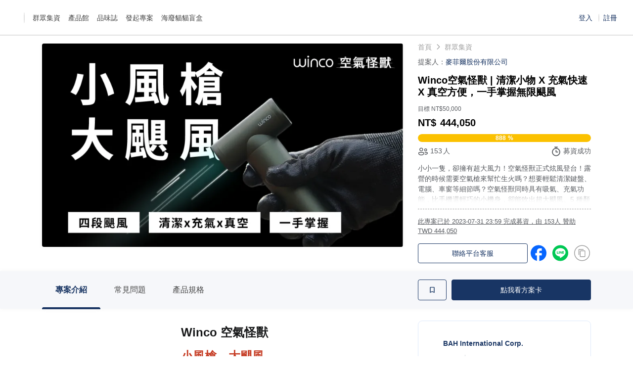

--- FILE ---
content_type: image/svg+xml
request_url: https://www.myfeel-tw.com/_nuxt/img/shareLine.0ab7fa0.svg
body_size: 598
content:
<svg width="32" height="33" viewBox="0 0 32 33" fill="none" xmlns="http://www.w3.org/2000/svg">
<circle cx="16" cy="16.5" r="16" fill="#00C854"/>
<path fill-rule="evenodd" clip-rule="evenodd" d="M16.148 6.5C21.9309 6.5 26.6397 10.321 26.6397 15.0169C26.6397 16.8952 25.9128 18.587 24.3947 20.2595C22.1882 22.794 17.2672 25.8817 16.148 26.3513C15.0627 26.8066 15.1869 26.0947 15.2365 25.8106C15.2381 25.8017 15.2396 25.7932 15.2409 25.7852C15.2544 25.7046 15.2676 25.6268 15.2803 25.5518C15.5281 24.0885 15.5992 23.6688 14.4304 23.418C9.38721 22.749 5.65625 19.2238 5.65625 15.0169C5.65625 10.321 10.365 6.5 16.148 6.5ZM10.2427 16.5803H12.2433C12.3526 16.5803 12.4427 16.6768 12.4427 16.7861V17.5194C12.4427 17.6352 12.3526 17.7253 12.2368 17.7253H9.29711C9.23921 17.7253 9.19418 17.6996 9.15559 17.6674C9.11699 17.6288 9.09769 17.5838 9.09769 17.5259V12.9522C9.09769 12.8364 9.18775 12.7464 9.30354 12.7464H10.0369C10.1527 12.7464 10.2427 12.8364 10.2427 12.9522V16.5803ZM14.0123 12.7464H13.2789C13.1631 12.7464 13.0731 12.8364 13.0731 12.9522V17.5259C13.0731 17.6417 13.1631 17.7317 13.2789 17.7317H14.0123C14.1281 17.7317 14.2181 17.6417 14.2181 17.5259V12.9522C14.2181 12.8429 14.1281 12.7464 14.0123 12.7464ZM19.2871 12.9522V17.5259C19.2871 17.6417 19.197 17.7317 19.0812 17.7317H18.3479C18.2771 17.7317 18.2128 17.6931 18.1806 17.6481L16.0836 14.8177V17.5323C16.0836 17.6481 15.9935 17.7382 15.8777 17.7382H15.1444C15.0286 17.7382 14.9386 17.6481 14.9386 17.5323V12.9587C14.9386 12.8429 15.0286 12.7528 15.1444 12.7528H15.8713C15.9356 12.7528 16.0064 12.785 16.0386 12.8429L18.1356 15.6733V12.9587C18.1356 12.8429 18.2257 12.7528 18.3415 12.7528H19.0748C19.1906 12.7464 19.2871 12.8429 19.2871 12.9522ZM23.1467 12.7464H20.2069C20.0976 12.7464 20.0011 12.8364 20.0011 12.9522V17.5259C20.0011 17.6352 20.0911 17.7317 20.2069 17.7317H23.1467C23.2625 17.7317 23.3525 17.6417 23.3525 17.5259V16.7925C23.3525 16.6768 23.2625 16.5867 23.1467 16.5867H21.1461V15.8148H23.1467C23.2625 15.8148 23.3525 15.7247 23.3525 15.6089V14.8692C23.3525 14.7534 23.2625 14.6633 23.1467 14.6633H21.1461V13.8914H23.1467C23.2625 13.8914 23.3525 13.8014 23.3525 13.6856V12.9522C23.3461 12.8429 23.256 12.7464 23.1467 12.7464Z" fill="white"/>
</svg>


--- FILE ---
content_type: application/javascript; charset=UTF-8
request_url: https://www.myfeel-tw.com/_nuxt/e2c7095.js
body_size: 10240
content:
(window.webpackJsonp=window.webpackJsonp||[]).push([[149,58,80,82],{1158:function(t,e,r){"use strict";r.r(e);var o=r(15),c=(r(42),r(6),r(53),r(23),r(1),r(3),{head:function(){var t=this;return{title:this.projectData.project_name,meta:[{hid:"description",name:"description",content:this.projectData.seo_description},{hid:"og:title",property:"og:title",content:this.projectData.seo_title},{hid:"og:type",property:"og:type",content:"product"},{hid:"og:description",property:"og:description",content:this.projectData.seo_description},{hid:"og:url",property:"og:url",content:"https://www.myfeel-tw.com/projects/".concat(this.projectData.project_slug)},{hid:"og:image",property:"og:image",content:this.getBannerImg},{hid:"og:image:width",property:"og:image:width",content:"900"},{hid:"og:image:height",property:"og:image:height",content:"506"},{hid:"og:image:secure_url",property:"og:image:secure_url",content:this.getBannerImg},{hid:"twitter:title",name:"twitter:title",content:this.projectData.seo_title},{hid:"twitter:description",name:"twitter:description",content:this.projectData.seo_description},{hid:"twitter:url",property:"twitter:url",content:"https://www.myfeel-tw.com/projects/".concat(this.projectData.project_slug)},{hid:"twitter:image",property:"twitter:image",content:this.getBannerImg}],link:[{rel:"canonical",href:"https://www.myfeel-tw.com/projects/"+this.projectData.project_slug}],script:[{hid:"gtag4",src:"//www.googletagmanager.com/gtm/js?id="+this.projectGa4,async:!0,defer:!0},{hid:"ga4",src:"/js/ga4.js",defer:!0,callback:function(){gtag("config",t.projectGa4,{send_page_view:!1})}},{type:"application/ld+json",innerHTML:JSON.stringify(this.jsonld)},{type:"application/ld+json",json:{"@context":"https://schema.org","@type":"BreadcrumbList",itemListElement:[{"@type":"ListItem",position:1,name:this.$t("mediaPage.breadCrumbs.index"),item:"https://www.myfeel-tw.com"},{"@type":"ListItem",position:2,name:"群眾集資",item:"https://www.myfeel-tw.com/projects"},{"@type":"ListItem",position:3,name:this.projectData.project_name,item:"https://www.myfeel-tw.com/projects/"+this.projectData.project_slug}]}}],__dangerouslyDisableSanitizers:["script"]}},mixins:[r(604).a],asyncData:function(t){return Object(o.a)(regeneratorRuntime.mark((function e(){var r,o,c,n,d,l,v,h,j,_,m,w,view,f,D,I,C,P,y,M,N,S,x,A,T,B,img,L,k,$,Y,z,Z;return regeneratorRuntime.wrap((function(e){for(;;)switch(e.prev=e.next){case 0:if(r=t.params,o=t.query,c=t.$cookies,n=t.error,d=t.redirect,l=t.req,v=t.$globalApi,_=c.get("langVal"),m=c.get("currencyVal"),h=_||"zh-TW",j=m||"TWD",w=r.id,view=o.view,e.prev=7,!o.ref_code){e.next=15;break}return T={id:w,view:view,locale:h,currency:j,ref_code:o.ref_code},e.next=12,v.projectApi.getProject(T);case 12:A=e.sent,e.next=19;break;case 15:return B={id:w,view:view,locale:h,currency:j},e.next=18,v.projectApi.getProject(B);case 18:A=e.sent;case 19:return img="",img=null!=(null===(f=A)||void 0===f?void 0:f.data)&&(null===(D=A)||void 0===D||null===(D=D.data)||void 0===D?void 0:D.project_image.length)>0?null===(L=A.data)||void 0===L?void 0:L.project_image[0].file_url:"https://www.myfeel-tw.com/default.svg",k=null===(I=A.data)||void 0===I?void 0:I.project_slug,$=A.data.project_reward&&A.data.project_reward.length>0?null===(C=A.data)||void 0===C||null===(C=C.project_reward[0])||void 0===C?void 0:C.sku:"",Y={"@context":"https://schema.org/","@type":"Product",productID:"myfeel_project_"+$,name:A.data.seo_title,image:img,description:null===(P=A)||void 0===P||null===(P=P.data)||void 0===P?void 0:P.seo_description,sku:$,mpn:$,brand:{"@type":"Brand",name:null===(y=A)||void 0===y||null===(y=y.data)||void 0===y||null===(y=y.brand)||void 0===y?void 0:y.name},offers:{"@type":"Offer",url:"http://www.myfeel-tw.com/projects/"+A.data.project_slug,availability:"https://schema.org/InStock",price:(null===(M=A.data)||void 0===M?void 0:M.project_reward.length)>0?0===(null===(N=A.data)||void 0===N?void 0:N.project_reward[0].reward_price)?null===(S=A.data)||void 0===S?void 0:S.project_reward[0].reward_original_price:null===(x=A.data)||void 0===x?void 0:x.project_reward[0].reward_price:0,priceCurrency:"TWD",priceValidUntil:"2049-12-09"}},e.abrupt("return",{projectData:A.data?A.data:{},projectId:w,view:view,getBannerImg:img,projectSlug:k,jsonld:Y,ref_code:o.ref_code?o.ref_code:null,req:null==l?void 0:l.body});case 28:if(e.prev=28,e.t0=e.catch(7),302!=(null===e.t0||void 0===e.t0||null===(z=e.t0.response)||void 0===z?void 0:z.status)){e.next=33;break}return d(null===(Z=e.t0.response.data)||void 0===Z?void 0:Z.url),e.abrupt("return");case 33:n({statusCode:404});case 34:case"end":return e.stop()}}),e,null,[[7,28]])})))()},data:function(){return{projectData:{},wishlist:"",projectId:null,view:"",projectIntroduction:"",projectSlug:"",landingPageShow:!1,scrollData:[],req:null,isHideProject:!1}},methods:{showIsAdultModal:function(){this.$refs.isAdultModal.show()},hideIsAdultModal:function(){this.$refs.isAdultModal.hide()},underage:function(){this.$message({message:this.$t("adultModal.alert.underage"),type:"error"}),this.$router.push("/")},showLandingPage:function(){this.landingPageShow=!0}},watch:{$route:function(){null!=this.$cookies.get("message")&&""!=this.$cookies.get("message")&&this.$refs.alert.showAlert()}},created:function(){var t,e,r,o,c,n,d,l,v,h;if(this.navBarInfo.active="introduction",this.projectData.project_support_text&&(this.navBarInfo.ctaButton=this.projectData.project_support_text),this.$cookies.remove("kol_id"),this.view)switch(this.view){case"coming":this.projectIntroduction=null!==(t=this.projectData)&&void 0!==t&&t.pre_project_desc?null===(e=this.projectData)||void 0===e?void 0:e.pre_project_desc:null;break;case"project":this.projectIntroduction=null!==(r=this.projectData)&&void 0!==r&&r.description?null===(o=this.projectData)||void 0===o?void 0:o.description:null}else"comingSoon"===this.projectStatus?this.projectIntroduction=null!==(d=this.projectData)&&void 0!==d&&d.pre_project_desc?null===(l=this.projectData)||void 0===l?void 0:l.pre_project_desc:null:this.projectIntroduction=null!==(v=this.projectData)&&void 0!==v&&v.description?null===(h=this.projectData)||void 0===h?void 0:h.description:null;1==(null===(c=this.projectData)||void 0===c?void 0:c.is_marketing)&&(this.isFreeProject=!0),1==(null===(n=this.projectData)||void 0===n?void 0:n.is_lite)&&(this.isHideProject=!0)},mounted:function(){var t,e=this;null!==(t=this.projectData)&&void 0!==t&&t.is_adult&&this.showIsAdultModal(),"/projects/roborockH1M1"==this.$route.path&&(this.scrollData=[{index:0,title:"衣莉莎白"},{index:1,title:"柔衣公主"}]),"/projects/2025jerseycharitysale"==this.$route.path&&(this.scrollData=[{index:0,title:"2/26 開賣"},{index:1,title:"2/27 開賣"},{index:2,title:"2/28 開賣"},{index:3,title:"專案介紹"}]);var r=this.projectData.project_reward[0]?this.projectData.project_reward[0]:{},o=[],c=[];this.fetchProjectCard.forEach((function(t){o.push({item_id:t.product_no,item_name:t.reward_name,quantity:1,price:t.reward_price}),c.push({id:t.product_no,quantity:1})})),c.push({id:this.projectData.project_slug,quantity:1});var n="";this.projectData.categories&&"undefined"!=this.projectData.categories&&this.projectData.categories.forEach((function(t,r){r==e.projectData.categories.length-1?n+=t.name:n=n+t.name+","})),window.dataLayer.push({event:"view_item",ga_data:{currency:r.currency?r.currency:"TWD",value:r.reward_price,items:o},omni_view_product_data:{id:this.projectData.project_slug,name:this.projectData.project_name,brand:this.projectData.brand.name,category:n,variant:"",price:""}}),window.dataLayer.push({event:"pixel_viewContent",content_data:{proposal_id:this.projectPixel,content_ids:[r.sku?r.sku:"",this.projectData.project_slug],content_type:"project",currency:r.currency?r.currency:"TWD",value:r.reward_price,contents:c}})}}),n=r(36),component=Object(n.a)(c,(function(){var t=this,e=t._self._c;return e("div",{ref:"pageContent",staticClass:"p-landingPage",class:t.projectStatus},[e("Alert",{ref:"alert"}),t._v(" "),e("Header",{attrs:{pageContentRefs:t.$refs.pageContent,hideH1:!0}}),t._v(" "),e("LandingPageTopInfo",{attrs:{projectData:t.projectData,isFreeProjectProp:t.isFreeProject,isHideProjectProp:t.isHideProject},on:{callAlert:t.callAlert,shareProject:t.shareProject}}),t._v(" "),e("PageNavBar",{staticClass:"pageNavBar",attrs:{navBarInfo:t.navBarInfo,projectId:t.projectId,favoriteButtonActive:t.favoriteButtonActive,isFreeProjectProp:t.isFreeProject,isHideProjectProp:t.isHideProject,projectData:t.projectData,projectStatus:t.projectStatus},on:{toggleFavoriteButton:t.toggleFavoriteButton,shareProject:t.shareProject,callToAction:t.callToAction}}),t._v(" "),e("div",{staticClass:"bottom"},[e("div",{staticClass:"bottom-content"},[e("div",{staticClass:"left"},[e("LandingPageProjectIntroduction",{attrs:{projectIntroduction:t.projectIntroduction,kolId:"0",projectSlug:t.projectSlug,progressLog:this.projectData.project_progress_log?this.projectData.project_progress_log:[],countdownText:this.projectData.countdown_text?this.projectData.countdown_text:"",countdownUpper:this.projectData.countdown_upper?this.projectData.countdown_upper:"",projectStatus:t.projectStatus}})],1),t._v(" "),e("div",{staticClass:"right"},[e("div",{staticClass:"cardGroup"},[t.isFreeProject||t.isHideProject?t._e():e("LandingPageSupplierCard",{attrs:{projectData:t.projectData}}),t._v(" "),e("client-only",["comingSoon"===t.projectStatus&&0!==t.projectData?e("div",{ref:"projectCardContainer",staticClass:"projectCardContainer"},t._l(t.fetchProjectCard,(function(r,o){return 1==r.active&&0==r.is_additional?e("div",{key:"LandingPageProjectCard"+r.id},[e("ProjectCard",{attrs:{cardData:r,projectName:t.projectData.project_slug,otherCountry:t.projectData.other_countries,isFreeProjectProp:t.isFreeProject,isHideProjectProp:t.isHideProject,ref_code:t.ref_code,project_reward_text:t.projectData.project_reward_text}})],1):t._e()})),0):t._e(),t._v(" "),"comingSoon"!==t.projectStatus?e("div",{ref:"projectCardContainer",staticClass:"projectCardContainer"},t._l(t.fetchProjectCard,(function(r,o){return 1==r.active&&0==r.is_additional?e("div",{key:"LandingPageProjectCard"+r.id},[e("ProjectCard",{attrs:{projectStatusProp:t.projectStatus,cardData:r,projectName:t.projectData.project_slug,otherCountry:t.projectData.other_countries,isFreeProjectProp:t.isFreeProject,isHideProjectProp:t.isHideProject,ref_code:t.ref_code,project_reward_text:t.projectData.project_reward_text}})],1):t._e()})),0):t._e()])],1)])])]),t._v(" "),e("PageContentBackToTop",{attrs:{scrollData:t.scrollData}}),t._v(" "),e("Footer"),t._v(" "),e("LandingPageBottomBar",{staticClass:"d-block d-lg-none",attrs:{navBarInfo:t.navBarInfo,favoriteButtonActive:t.favoriteButtonActive,projectData:t.projectData},on:{toggleFavoriteButton:t.toggleFavoriteButton,shareProject:t.shareProject,callToAction:t.callToAction}}),t._v(" "),e("b-modal",{ref:"isAdultModal",staticClass:"c-bootstrapModal",attrs:{"no-close-on-backdrop":"",centered:"","hide-footer":""},scopedSlots:t._u([{key:"modal-header",fn:function(){return[e("div",[e("p",{staticClass:"a-font color-gray800 weight-bold size-150"},[t._v("\n          "+t._s(t.$t("adultModal.title"))+"\n        ")])])]},proxy:!0}])},[t._v(" "),e("div",{staticClass:"d-block"},[e("p",{staticClass:"a-font color-gray800 size-0875"},[t._v(t._s(t.$t("adultModal.description")))])]),t._v(" "),e("div",{staticClass:"c-button c-button-red mt-3",on:{click:t.hideIsAdultModal}},[e("button",[t._v("\n        "+t._s(t.$t("adultModal.hideModal"))+"\n      ")])]),t._v(" "),e("div",{staticClass:"c-button c-button-outline-red mt-2",on:{click:t.underage}},[e("button",[t._v("\n        "+t._s(t.$t("adultModal.underage"))+"\n      ")])])])],1)}),[],!1,null,null,null);e.default=component.exports;installComponents(component,{Alert:r(368).default,Header:r(257).default,LandingPageTopInfo:r(763).default,PageNavBar:r(788).default,LandingPageProjectIntroduction:r(822).default,LandingPageSupplierCard:r(764).default,ProjectCard:r(765).default,PageContentBackToTop:r(770).default,Footer:r(366).default,LandingPageBottomBar:r(757).default})},603:function(t,e){t.exports="[data-uri]"},747:function(t,e,r){t.exports=r.p+"img/share.f8362b1.svg"},754:function(t,e,r){t.exports=r.p+"img/sendMsg.b916f11.svg"},755:function(t,e){t.exports="[data-uri]"},757:function(t,e,r){"use strict";r.r(e);var o=[function(){var t=this,e=t._self._c;return e("button",[e("img",{attrs:{src:r(747),alt:""}}),t._v(" "),e("p",[t._v("分享")])])},function(){var t=this,e=t._self._c;return e("button",[e("img",{attrs:{alt:"",src:r(754)}}),t._v(" "),e("p",[t._v("發訊息")])])}],c=r(15),n=(r(42),r(602)),d=r.n(n),l=r(68),v={props:["navBarInfo","favoriteButtonActive","projectData"],components:{ValidationObserver:l.a,ValidationProvider:l.b},computed:{getProposalImg:function(){var t,e,r;return null!==(null===(t=this.$props.projectData.proposal)||void 0===t?void 0:t.picture)&&""!==(null===(e=this.$props.projectData.proposal)||void 0===e?void 0:e.picture)?null===(r=this.$props.projectData.proposal)||void 0===r?void 0:r.picture:d.a}},methods:{callToAction:function(){this.$emit("callToAction")},toggleFavoriteButton:function(){this.$emit("toggleFavoriteButton")},shareProject:function(){this.$emit("shareProject")},mobileShare:function(){return Object(c.a)(regeneratorRuntime.mark((function t(){var e;return regeneratorRuntime.wrap((function(t){for(;;)switch(t.prev=t.next){case 0:return e=window.location.href,t.prev=1,t.next=4,navigator.share({title:"分享標題",url:e});case 4:t.next=8;break;case 6:t.prev=6,t.t0=t.catch(1);case 8:case"end":return t.stop()}}),t,null,[[1,6]])})))()},showMessageModal:function(){this.$auth.loggedIn?this.$refs.messageModal.show():(this.$cookies.set("message",this.$t("projectLandingPage.messageModal.alert.notLogin")),this.$cookies.set("variant","danger"),this.$router.push("/users/sign_in"))},hideMessageModal:function(){this.$refs.messageModal.hide()},sendMessage:function(){var t=this;return Object(c.a)(regeneratorRuntime.mark((function e(){var r,o;return regeneratorRuntime.wrap((function(e){for(;;)switch(e.prev=e.next){case 0:r="/proposal/"+t.projectData.proposal.uni_number+"/message",o={message:t.message,project_id:t.projectData.id},t.$axios.post(r,o).then((function(e){e.data.success?(t.message="",t.hideMessageModal(),t.$cookies.set("message",t.$t("projectLandingPage.messageModal.alert.success")),t.$cookies.set("variant","success"),t.$emit("callAlert")):(t.$cookies.set("message",t.$t("projectLandingPage.messageModal.alert.fail")),t.$cookies.set("variant","danger"),t.$emit("callAlert"))})).catch((function(e){t.$cookies.set("message",t.$t("projectLandingPage.messageModal.alert.fail")),t.$cookies.set("variant","danger"),t.$emit("callAlert")}));case 3:case"end":return e.stop()}}),e)})))()},goToMessagePage:function(){var t,e,r,o={project_id:null===(t=this.projectData)||void 0===t?void 0:t.id,proposal_id:null===(e=this.projectData)||void 0===e?void 0:e.proposal_id,uni_number:null===(r=this.projectData)||void 0===r?void 0:r.proposal.uni_number};this.$cookies.set("messageProject",o),this.$router.push("/users/message")},addLine:function(){window.open("https://app.omnichat.ai/qrcode-landing-page.html?url=https%3A%2F%2Fliff.line.me%2F2000009466-KoXmjElj%3FruleId%3D685cbc922f5fd13f4baed872%26channelId%3D1655594215%26oaId%3Dmyfeel%26action%3Dreply","_blank","noopener"),window.dataLayer.push({event:"Lp_addLine_click"})}}},h=r(36),component=Object(h.a)(v,(function(){var t,e=this,r=e._self._c;return r("div",{staticClass:"c-landingPageBottomBar"},[r("div",{staticClass:"buttonGroup"},[r("div",{staticClass:"c-button c-button-outline-gray c-button-big c-button-new widthFitContent barBtn",on:{click:function(t){return t.preventDefault(),e.mobileShare.apply(null,arguments)}}},[e._m(0)]),e._v(" "),r("div",{staticClass:"c-button c-button-outline-gray c-button-big c-button-new widthFitContent favoriteButton barBtn",on:{click:function(t){return t.preventDefault(),e.addLine.apply(null,arguments)}}},[e._m(1)]),e._v(" "),r("div",{staticClass:"c-button c-button-blue c-button-big c-button-new checkoutBtn",on:{click:function(t){return t.preventDefault(),e.callToAction.apply(null,arguments)}}},[r("button",{domProps:{textContent:e._s(e.navBarInfo.ctaButton)}})])]),e._v(" "),r("b-modal",{ref:"messageModal",staticClass:"c-bootstrapModal",attrs:{title:e.$t("projectLandingPage.messageModal.title"),centered:"","hide-footer":""}},[r("div",{staticClass:"d-flex align-items-center mb-3"},[r("div",{staticClass:"mr-2"},[r("img",{staticStyle:{width:"4rem",height:"4rem","border-radius":"8rem","background-color":"white",overflow:"hidden","object-fit":"cover"},attrs:{src:e.getProposalImg,alt:""}})]),e._v(" "),r("div",{staticClass:"a-font weight-bold color-gray800 size-0875",domProps:{innerHTML:e._s(null===(t=e.projectData.proposal)||void 0===t?void 0:t.company_name)}})]),e._v(" "),r("validation-observer",{ref:"observer",scopedSlots:e._u([{key:"default",fn:function(t){var o=t.handleSubmit;return[r("b-form",{on:{submit:function(t){return t.preventDefault(),o(e.sendMessage)}}},[r("ValidationProvider",{attrs:{name:e.$t("projectLandingPage.messageModal.validationName"),rules:"required"},scopedSlots:e._u([{key:"default",fn:function(t){var o=t.errors,c=t.classes;return[r("div",{staticClass:"c-formGroup"},[r("b-form-textarea",{class:c,attrs:{id:"messageForm",name:"messageForm",placeholder:e.$t("projectLandingPage.messageModal.placeholder"),trim:""},model:{value:e.message,callback:function(t){e.message=t},expression:"message"}}),e._v(" "),r("b-form-invalid-feedback",[e._v(e._s(o[0]))])],1)]}}],null,!0)}),e._v(" "),r("div",{staticClass:"c-button c-button-blue mt-3"},[r("button",{attrs:{type:"submit"}},[e._v("\n                        "+e._s(e.$t("projectLandingPage.messageModal.submitButton"))+"\n                    ")])])],1)]}}])})],1)],1)}),o,!1,null,null,null);e.default=component.exports},758:function(t,e,r){"use strict";r.r(e);r(58),r(67);var o={mixins:[r(604).a],props:["projectData"],data:function(){return{playButtonShow:!1,videoShow:!1}},watch:{"projectData.pre_project_video_url":{handler:function(){"comingSoon"==this.projectStatus&&null!==this.projectData.pre_project_video_url&&(this.playButtonShow=!0)}},"projectData.project_video_url":{handler:function(){"comingSoon"!==this.projectStatus&&null!==this.projectData.project_video_url&&(this.playButtonShow=!0)}}},computed:{getBannerImg:function(){var t,e;return(null===(t=this.projectData)||void 0===t?void 0:t.project_image.length)>0?null===(e=this.projectData)||void 0===e?void 0:e.project_image[0].file_url:"https://www.myfeel-tw.com/default.svg"},preVideoUrl:function(){var t=!1;if(this.projectData.pre_project_video_url&&(t=this.projectData.pre_project_video_url.includes("https")),t){var e,r;return e=this.projectData.pre_project_video_url.includes("embed"),r=this.projectData.pre_project_video_url.includes("start"),e&&r?this.projectData.pre_project_video_url+"&autoplay=1&mute=1":e&&!r?this.projectData.pre_project_video_url+"?autoplay=1&mute=1":this.projectData.pre_project_video_url}return"https://www.youtube.com/embed/"+this.projectData.pre_project_video_url+"?autoplay=1&mute=1"},videoUrl:function(){var t=!1;if(this.projectData.project_video_url&&(t=this.projectData.project_video_url.includes("https")),t){var e,r;return e=this.projectData.project_video_url.includes("embed"),r=this.projectData.project_video_url.includes("start"),e&&r?this.projectData.project_video_url+"&autoplay=1&mute=1":e&&!r?this.projectData.project_video_url+"?autoplay=1&mute=1":this.projectData.project_video_url}return"https://www.youtube.com/embed/"+this.projectData.project_video_url+"?autoplay=1&mute=1"}},methods:{playVideo:function(){this.playButtonShow=!1,this.videoShow=!0}},mounted:function(){var t,e;"comingSoon"==this.projectStatus&&null!==(null===(t=this.projectData)||void 0===t?void 0:t.pre_project_video_url)||"comingSoon"!==this.projectStatus&&null!==(null===(e=this.projectData)||void 0===e?void 0:e.project_video_url)?this.playButtonShow=!0:this.playButtonShow=!1}},c=r(36),component=Object(c.a)(o,(function(){var t=this,e=t._self._c;return e("div",{staticClass:"landingPageBanner"},[0==t.videoShow?e("img",{attrs:{src:t.getBannerImg,alt:""}}):e("iframe",{attrs:{src:"comingSoon"==t.projectStatus?t.preVideoUrl:t.videoUrl,allowfullscreen:"",frameborder:"0"}}),t._v(" "),t.playButtonShow?e("div",{staticClass:"playButton",on:{click:t.playVideo}},[e("img",{attrs:{src:r(755),alt:""}})]):t._e()])}),[],!1,null,null,null);e.default=component.exports},761:function(t,e){t.exports="[data-uri]"},762:function(t,e){t.exports="[data-uri]"},763:function(t,e,r){"use strict";r.r(e);var o={mixins:[r(604).a],props:["projectData","isFreeProjectProp","isHideProjectProp"],computed:{isCofund:function(){var t,e;return null!==(null===(t=this.projectData)||void 0===t?void 0:t.cofund_name)&&""!==(null===(e=this.projectData)||void 0===e?void 0:e.cofund_name)}},methods:{callAlert:function(){this.$emit("callAlert")},shareProject:function(){this.$emit("shareProject")}}},c=r(36),component=Object(c.a)(o,(function(){var t=this,e=t._self._c;return e("div",{staticClass:"landingBannerContainer"},[e("div",{directives:[{name:"show",rawName:"v-show",value:t.isCofund,expression:"isCofund"}],staticClass:"cofunding-row"},[e("div",{staticClass:"cofunding-col"},[e("div",{staticClass:"cofunding"},[t._v("\n                "+t._s(t.$t("projectLandingPage.topInfo.des1"))+" "+t._s(t.projectData.cofund_name)+" "+t._s(t.$t("projectLandingPage.topInfo.des2"))+"\n            ")])])]),t._v(" "),e("div",{staticClass:"top-content top"},[e("div",{staticClass:"top-left"},[e("LandingPageBanner",{attrs:{projectData:t.projectData}})],1),t._v(" "),e("div",{staticClass:"top-right"},[e("LandingPageInfoCard",{attrs:{projectData:t.projectData,isFreeProjectProp:t.isFreeProjectProp,isHideProjectProp:t.isHideProjectProp},on:{callAlert:t.callAlert,shareProject:t.shareProject}})],1)])])}),[],!1,null,null,null);e.default=component.exports;installComponents(component,{LandingPageBanner:r(758).default,LandingPageInfoCard:r(785).default})},764:function(t,e,r){"use strict";r.r(e);r(23);var o=r(604),c=r(602),n=r.n(c),d={mixins:[o.a],props:["projectData"],data:function(){return{supplierDescriptionShow:!1}},computed:{getSupplierImg:function(){var t,e;return this.projectData.brand&&null!==(null===(t=this.projectData.brand)||void 0===t?void 0:t.logo_url)&&""!==(null===(e=this.projectData.brand)||void 0===e?void 0:e.logo_url)?this.projectData.brand.logo_url:n.a}},methods:{},mounted:function(){}},l=r(36),component=Object(l.a)(d,(function(){var t,e,r,o,c=this,n=c._self._c;return n("div",{staticClass:"supplierCard"},[n("div",{staticClass:"informationGroup"},[n("div",{staticClass:"profileImg"},[n("img",{attrs:{src:c.getSupplierImg,alt:""}})]),c._v(" "),n("div",{staticClass:"supplier"},[n("a",{staticClass:"supplierName",attrs:{href:"/brand/"+encodeURIComponent(null===(t=c.projectData.brand)||void 0===t?void 0:t.brand_slug)}},[n("p",[c._v(c._s(null===(e=c.projectData.brand)||void 0===e?void 0:e.name))])]),c._v(" "),n("div",{staticClass:"link"},[n("a",{staticClass:"supplierProject",attrs:{href:"/brand/"+encodeURIComponent(null===(r=c.projectData.brand)||void 0===r?void 0:r.brand_slug)}},[n("div",[c._v(c._s(c.$t("projectLandingPage.projectinformation.project")))])]),c._v(" "),n("a",{staticClass:"supplierProduct",attrs:{href:"/brand/"+encodeURIComponent(null===(o=c.projectData.brand)||void 0===o?void 0:o.brand_slug)}},[n("div",[c._v(c._s(c.$t("projectLandingPage.projectinformation.product")))])])])])])])}),[],!1,null,null,null);e.default=component.exports},765:function(t,e,r){"use strict";r.r(e);var o=r(22),c=(r(12),r(58),r(67),r(601)),n=r.n(c),d={props:["cardData","projectName","otherCountry","isFreeProjectProp","ref_code","project_reward_text","projectStatusProp"],data:function(){return{currencyName:"NT$",reward_text:"",view_query:""}},computed:{getSponsorTimes:function(){var t=parseInt(this.cardData.reward_total_count)||0,e=parseInt(this.cardData.reward_outside_count)||0,r=parseInt(this.cardData.reward_max_limit)||0,o=t+e;return r>0?"".concat(o,"/").concat(r):o},getTheRest:function(){return this.cardData.reward_max_limit-(this.cardData.reward_total_count+this.cardData.reward_outside_count)},projectStatus:function(){return parseInt(this.cardData.reward_outside_count)+parseInt(this.cardData.reward_total_count)>=this.cardData.reward_max_limit&&-1!=this.cardData.reward_max_limit?"finished":this.getStartNow()<0?"commingSoon":this.getExpirationNow()<0&&this.getStartNow()>0?"progressing":this.getExpirationNow()>0?"finished":""},delivery:function(){var t=this,e=t.$cookies.get("currencyCountry");return e||(e="TW"),t.cardData.other_countries&&null!=Object(o.a)(t.cardData.other_countries)?t.cardData.other_countries.split(",").includes(e)?null:"cantShip":"TW"===e?null:"cantShip"}},methods:{getStartNow:function(){var t;return Date.now()-n()(null===(t=this.cardData)||void 0===t?void 0:t.reward_start_date).valueOf()},getExpirationNow:function(){var t;return Date.now()-n()(null===(t=this.cardData)||void 0===t?void 0:t.reward_end_date).valueOf()},checkOut:function(){var t=this;if(t.$auth.loggedIn){if("progressing"==t.projectStatus&&"cantShip"!=t.delivery){var e,r={projectName:t.projectName,cardId:t.cardData.id};localStorage.setItem("checkOutProjectCard",JSON.stringify(r));null===(e=t.cardData)||void 0===e||e.reward_price;""!==t.cardData.reward_price&&0!=t.cardData.reward_price||t.cardData.reward_original_price,t.view_query&&"project"==t.view_query&&!t.ref_code?this.$router.push("/projects/".concat(this.projectName,"/rewards_checkout?reward_id=").concat(this.cardData.id,"&view=project")):t.view_query&&"project"==t.view_query&&t.ref_code?this.$router.push("/projects/".concat(this.projectName,"/rewards_checkout?reward_id=").concat(this.cardData.id,"&view=project&ref_code=").concat(this.ref_code)):t.view_query&&"project"==t.view_query||!t.ref_code?this.$router.push("/projects/".concat(this.projectName,"/rewards_checkout?reward_id=").concat(this.cardData.id)):this.$router.push("/projects/".concat(this.projectName,"/rewards_checkout?reward_id=").concat(this.cardData.id,"&ref_code=").concat(this.ref_code))}}else"progressing"==t.projectStatus&&"cantShip"!=t.delivery&&(t.view_query&&"project"==t.view_query&&!t.ref_code?this.$router.push("/projects/".concat(this.projectName,"/rewards_checkout?reward_id=").concat(this.cardData.id,"&view=project")):t.view_query&&"project"==t.view_query&&t.ref_code?this.$router.push("/projects/".concat(this.projectName,"/rewards_checkout?reward_id=").concat(this.cardData.id,"&view=project&ref_code=").concat(this.ref_code)):t.view_query&&"project"==t.view_query||!t.ref_code?this.$router.push("/projects/".concat(this.projectName,"/rewards_checkout?reward_id=").concat(this.cardData.id)):this.$router.push("/projects/".concat(this.projectName,"/rewards_checkout?reward_id=").concat(this.cardData.id,"&ref_code=").concat(this.ref_code)),t.$message({message:t.$t("projectCard.alert.notLogin"),type:"error"}),t.$router.push("/users/sign_in"))}},mounted:function(){var t,e,r=this;(r.setCurrency(r.cardData),r.currencyName=r.cardData.currencyName,r.project_reward_text&&void 0!==r.project_reward_text?r.reward_text=r.project_reward_text:r.reward_text=this.$t("projectCard.submitButton"),null!==(t=r.$route.query)&&void 0!==t&&t.view)&&(r.view_query=null===(e=r.$route.query)||void 0===e?void 0:e.view)}},l=r(36),component=Object(l.a)(d,(function(){var t=this,e=t._self._c;return e("NuxtLink",{staticClass:"c-projectCard",class:[t.projectStatus,{isLimit:t.cardData.reward_max_limit&&t.cardData.reward_max_limit>0}],attrs:{to:"#"},nativeOn:{click:function(e){return t.checkOut.apply(null,arguments)}}},[e("div",{staticClass:"imgBox"},[e("img",{attrs:{src:t.cardData.reward_image,alt:""}}),t._v(" "),e("div",{directives:[{name:"show",rawName:"v-show",value:"commingSoon"==t.projectStatus,expression:"projectStatus == 'commingSoon'"}],staticClass:"blur"},[e("div",{staticClass:"blurBg"}),t._v(" "),e("div",{staticClass:"blurText"},[t._v("\n        "+t._s(t.$t("20250407updateSubscribe.c-projectCard.blur.comingSoon"))+"\n      ")])]),t._v(" "),e("div",{directives:[{name:"show",rawName:"v-show",value:"finished"==t.projectStatus,expression:"projectStatus == 'finished'"}],staticClass:"blur"},[e("div",{staticClass:"blurBg"}),t._v(" "),e("div",{staticClass:"blurText"},[t._v("\n        "+t._s(t.$t("20250407updateSubscribe.c-projectCard.blur.finished"))+"\n      ")])])]),t._v(" "),e("div",{staticClass:"cardInformation"},[e("div",{staticClass:"tagGroup"},[e("div",{directives:[{name:"show",rawName:"v-show",value:t.cardData.reward_max_limit&&t.cardData.reward_max_limit>0,expression:"cardData.reward_max_limit && cardData.reward_max_limit>0 "}],staticClass:"limitTag c-tag c-tag-orange"},[e("p",[t._v(t._s(t.$t("projectCard.limit.description"))+t._s(t.getTheRest)+t._s(t.$t("projectCard.limit.unit")))])]),t._v(" "),e("div",{staticClass:"c-tag c-tag-gray"},[e("p",{directives:[{name:"show",rawName:"v-show",value:t.isFreeProjectProp,expression:"isFreeProjectProp"}]},[t._v(t._s(t.$t("projectCard.sponsored.freeDescription"))+t._s(t.getSponsorTimes)+t._s(t.$t("projectCard.sponsored.freeUnit")))]),t._v(" "),e("p",{directives:[{name:"show",rawName:"v-show",value:!t.isFreeProjectProp,expression:"!isFreeProjectProp"}]},[t._v(t._s(t.$t("projectCard.sponsored.description"))+t._s(t.getSponsorTimes)+t._s(t.$t("projectCard.sponsored.unit"))+"\n        ")])])]),t._v(" "),e("div",{staticClass:"title"},[e("p",[t._v(t._s(t.cardData.reward_name))])]),t._v(" "),e("div",{directives:[{name:"show",rawName:"v-show",value:!t.isFreeProjectProp,expression:"!isFreeProjectProp"}],staticClass:"price"},[e("p",[t._v("\n        "+t._s(t.currencyName)+t._s(t._f("numberFormat")(t.cardData.reward_price))),e("span",{directives:[{name:"show",rawName:"v-show",value:"subscribe"==t.projectStatusProp&&t.cardData.subscribe_month,expression:"projectStatusProp == 'subscribe' && cardData.subscribe_month"}]},[t._v(" /\n          "+t._s(t.$t("20250407updateSubscribe.c-projectCard.per"))),e("span",{directives:[{name:"show",rawName:"v-show",value:t.cardData.subscribe_month>1,expression:"cardData.subscribe_month>1"}]},[t._v(t._s(t.cardData.subscribe_month)+t._s(t.$t("20250407updateSubscribe.c-projectCard.limit.unit")))]),t._v(t._s(t.$t("20250407updateSubscribe.c-projectCard.month")))])]),t._v(" "),e("p",{directives:[{name:"show",rawName:"v-show",value:100-Math.round(t.cardData.reward_price/t.cardData.reward_original_price*100)>=30,expression:"100-Math.round(cardData.reward_price/cardData.reward_original_price*100) >= 30"}],staticClass:"discont"},[t._v("\n        "+t._s(100-Math.round(t.cardData.reward_price/t.cardData.reward_original_price*100))+" % off\n      ")])]),t._v(" "),e("div",{directives:[{name:"show",rawName:"v-show",value:!t.isFreeProjectProp&&100-Math.round(t.cardData.reward_price/t.cardData.reward_original_price*100)>=30,expression:"!isFreeProjectProp && 100-Math.round(cardData.reward_price/cardData.reward_original_price*100) >= 30"}],staticClass:"priceDes"},[e("p",[t._v("\n        "+t._s(t.$t("card.original_price"))+" "+t._s(t.currencyName)+t._s(t._f("numberFormat")(t.cardData.reward_original_price))+"， "+t._s(t.$t("card.current_province"))+" "+t._s(t.currencyName)+t._s(t._f("numberFormat")(t.cardData.reward_original_price-t.cardData.reward_price))+"\n      ")])]),t._v(" "),e("div",{directives:[{name:"show",rawName:"v-show",value:"commingSoon"!=t.projectStatus&&"finished"!=t.projectStatus,expression:"projectStatus != 'commingSoon' && projectStatus != 'finished'"}],staticClass:"checkoutBtn"},[e("el-button",{directives:[{name:"show",rawName:"v-show",value:t.isFreeProjectProp,expression:"isFreeProjectProp"}],attrs:{type:"subscribe"===t.projectStatusProp?"green":"primary"}},[t._v("\n        "+t._s(t.$t("20250407updateSubscribe.c-projectCard.subscribeButton"))+"\n      ")]),t._v(" "),e("el-button",{directives:[{name:"show",rawName:"v-show",value:"cantShip"==t.delivery,expression:"delivery == 'cantShip'"}],attrs:{disabled:"",type:"subscribe"===t.projectStatusProp?"green":"primary"}},[t._v("\n        "+t._s(t.$t("card.cantDelivery"))+"\n      ")]),t._v(" "),e("el-button",{directives:[{name:"show",rawName:"v-show",value:"progressing"==t.projectStatus,expression:"projectStatus == 'progressing'"}],attrs:{type:"subscribe"===t.projectStatusProp?"green":"primary"}},[t._v("\n        "+t._s(t.reward_text)+"\n      ")]),t._v(" "),e("el-button",{directives:[{name:"show",rawName:"v-show",value:"progressing"!==t.projectStatus&&"cantShip"!==t.delivery,expression:"projectStatus !== 'progressing' && delivery !== 'cantShip'"}],attrs:{type:"subscribe"===t.projectStatusProp?"green":"primary"}},[t._v("\n        "+t._s(t.$t("projectCard.contactUs"))+"\n      ")])],1),t._v(" "),e("div",{staticClass:"description",domProps:{innerHTML:t._s(t.cardData.reward_description)}}),t._v(" "),e("div",{directives:[{name:"show",rawName:"v-show",value:!t.isFreeProjectProp,expression:"!isFreeProjectProp"}],staticClass:"deliveryAndEstimated"},[e("div",{staticClass:"delivery"},[e("img",{attrs:{alt:"",src:r(761)}}),t._v(" "),e("p",{domProps:{textContent:t._s(t.cardData.reward_delivery_desc)}})]),t._v(" "),e("div",{staticClass:"estimatedDate"},[e("img",{attrs:{alt:"",src:r(762)}}),t._v(" "),e("p",{domProps:{textContent:t._s(t.cardData.reward_estimated_date)}})])]),t._v(" "),e("div",{directives:[{name:"show",rawName:"v-show",value:"commingSoon"==t.projectStatus,expression:"projectStatus == 'commingSoon'"}],staticClass:"bottomBlur"},[e("div",{staticClass:"bottomBlurBg"})]),t._v(" "),e("div",{directives:[{name:"show",rawName:"v-show",value:"finished"==t.projectStatus,expression:"projectStatus == 'finished'"}],staticClass:"bottomBlur"},[e("div",{staticClass:"bottomBlurBg"})])])])}),[],!1,null,null,null);e.default=component.exports},770:function(t,e,r){"use strict";r.r(e);var o=r(0),c={mixins:[{data:function(){return{showBackToTop:!1}},props:["pageContentRefs"],methods:Object(o.a)(Object(o.a)({handleScroll:function(){this.pageContentRefs?this.showBackToTop=this.pageContentRefs.scrollTop>300:this.showBackToTop=window.scrollY>300},scrollToTop:function(){this.pageContentRefs?this.pageContentRefs.scrollTo({top:0,behavior:"smooth"}):window.scrollTo({top:0,behavior:"smooth"})}},"scrollToTop",(function(){this.pageContentRefs?this.pageContentRefs.scrollTo({top:0,behavior:"smooth"}):window.scrollTo({top:0,behavior:"smooth"})})),"scrollToContent",(function(t){var e=document.getElementsByClassName("bottom")[0],blockquote=document.getElementsByTagName("blockquote")[t];window.scrollTo({top:blockquote.offsetTop+e.offsetTop,behavior:"smooth"})})),mounted:function(){window.addEventListener("scroll",this.handleScroll,!0)},beforeDestroy:function(){window.removeEventListener("scroll",this.handleScroll,!0)}}],props:["scrollData"]},n=r(36),component=Object(n.a)(c,(function(){var t=this,e=t._self._c;return t.showBackToTop?e("div",{staticClass:"c-backToTop"},[t.scrollData&&t.scrollData.length>0?e("div",{staticClass:"clickToContent"},[e("p",{staticClass:"clickContentTitle"},[t._v("快速移動")]),t._v(" "),e("hr"),t._v(" "),t._l(t.scrollData,(function(r,o){return e("button",{key:o,staticClass:"clickTo",on:{click:function(e){return t.scrollToContent(r.index)}}},[e("p",[t._v(t._s(r.title))])])}))],2):t._e(),t._v(" "),e("button",{on:{click:t.scrollToTop}},[e("img",{attrs:{src:r(603),alt:""}})])]):t._e()}),[],!1,null,null,null);e.default=component.exports},783:function(t,e){t.exports="[data-uri]"},784:function(t,e){t.exports="[data-uri]"},788:function(t,e,r){"use strict";r.r(e);r(186);var o={props:["navBarInfo","projectId","favoriteButtonActive","isFreeProjectProp","projectStatus"],computed:{view:function(){var t;return null!==(t=this.$route.query)&&void 0!==t&&t.view?this.$route.query.view:null}},methods:{callToAction:function(){this.$emit("callToAction")},toggleFavoriteButton:function(){this.$emit("toggleFavoriteButton")},shareProject:function(){this.$emit("shareProject")}}},c=r(36),component=Object(c.a)(o,(function(){var t=this,e=t._self._c;return e("div",{staticClass:"c-pageNavBar"},[e("div",{staticClass:"navBar"},[e("div",{staticClass:"navBar-content"},[e("div",{staticClass:"navBar-left"},[e("div",{staticClass:"buttonGroup"},t._l(t.navBarInfo.button,(function(button,r){return e("div",{key:"navBarInfo.button"+r,staticClass:"c-navBarButton",class:{active:button.value==t.navBarInfo.active}},[t.view?e("a",{attrs:{href:"/projects/"+t.projectId+button.link+"?view="+t.view}},[e("p",{domProps:{textContent:t._s(button.text)}})]):e("a",{attrs:{href:"/projects/"+t.projectId+button.link}},[e("p",{domProps:{textContent:t._s(button.text)}})])])})),0)]),t._v(" "),e("div",{staticClass:"ctaButtonGroup",class:t.projectStatus},[t.isFreeProjectProp?t._e():e("el-button",{staticClass:"favoriteButton",class:{active:t.favoriteButtonActive},attrs:{plain:!t.favoriteButtonActive,type:"subscribe"===t.projectStatus?"green":"primary"},on:{click:function(e){return e.preventDefault(),t.toggleFavoriteButton.apply(null,arguments)}}},[t.favoriteButtonActive?e("img",{attrs:{alt:"",src:r(783)}}):e("img",{attrs:{alt:"",src:r(784)}})]),t._v(" "),e("el-button",{staticClass:"ctaButton",attrs:{type:"subscribe"===t.projectStatus?"green":"primary"},on:{click:function(e){return e.preventDefault(),t.callToAction.apply(null,arguments)}}},[t._v("\n                    "+t._s(t.navBarInfo.ctaButton)+"\n                ")])],1)])])])}),[],!1,null,null,null);e.default=component.exports},822:function(t,e,r){"use strict";r.r(e);r(12),r(771);var o={props:["projectIntroduction","progressLog","projectSlug","kolId","countdownText","countdownUpper","projectStatus"],data:function(){return{landingPageShow:!1}},computed:{returnProjectSLug:function(){return this.kolId>0?"/kol/".concat(this.kolId,"/").concat(this.projectSlug,"/progress"):"/projects/".concat(this.$route.params.id,"/progress")},returnProgressLog:function(){return void 0!==this.progressLog?this.progressLog[0]:{}},extractDate:function(){var t,e=new Date(null===(t=this.returnProgressLog)||void 0===t?void 0:t.created_at),r=e.getFullYear(),o=String(e.getMonth()+1).padStart(2,"0"),c=String(e.getDate()).padStart(2,"0");return"".concat(r,"-").concat(o,"-").concat(c)},isPreviewPage:function(){var t=this.$route.query?this.$route.query:{};return!(!t.view||void 0===t.view)&&"project"==t.view}},methods:{showLandingPage:function(){this.landingPageShow=!0}}},c=r(36),component=Object(c.a)(o,(function(){var t,e,r=this,o=r._self._c;return o("div",{staticClass:"c-landingPageProjectIntroduction",class:{show:r.landingPageShow}},[o("a",{directives:[{name:"show",rawName:"v-show",value:null===(t=r.progressLog)||void 0===t?void 0:t.length,expression:"progressLog?.length"}],staticClass:"announcement",attrs:{href:"".concat(r.returnProjectSLug)}},[o("div",{staticClass:"titleGroup"},[o("p",{staticClass:"title"},[r._v(r._s(r.$t("projectLandingPage.navBar.introduction.progress.title")))])]),r._v(" "),o("p",{staticClass:"linkTitle"},[r._v(r._s(null===(e=r.returnProgressLog)||void 0===e?void 0:e.title))]),r._v(" "),o("p",{staticClass:"date"},[r._v(r._s(r.$t("projectLandingPage.navBar.introduction.progress.date"))+" "+r._s(r.extractDate))])]),r._v(" "),o("div",{staticClass:"contentGroup"},[o("div",{directives:[{name:"show",rawName:"v-show",value:r.countdownUpper&&("progressing"==r.projectStatus||r.isPreviewPage),expression:"countdownUpper && (projectStatus =='progressing' || isPreviewPage)"}],attrs:{id:"countdownUpper"}},[o("div",{staticClass:"mb-3",domProps:{innerHTML:r._s(r.countdownUpper)}})]),r._v(" "),o("div",{directives:[{name:"show",rawName:"v-show",value:r.countdownText&&("progressing"==r.projectStatus||r.isPreviewPage),expression:"countdownText && (projectStatus == 'progressing' || isPreviewPage)"}],attrs:{id:"countdownText"}},[o("div",{staticClass:"mb-3",domProps:{innerHTML:r._s(r.countdownText)}})]),r._v(" "),o("div",{domProps:{innerHTML:r._s(r.projectIntroduction)}}),r._v(" "),o("div",{staticClass:"gradient"})]),r._v(" "),o("div",{staticClass:"showButton"},[o("el-button",{attrs:{type:"primary",plain:""},on:{click:r.showLandingPage}},[r._v(r._s(r.$t("projectLandingPage.showMore")))])],1)])}),[],!1,null,null,null);e.default=component.exports}}]);

--- FILE ---
content_type: image/svg+xml
request_url: https://www.myfeel-tw.com/_nuxt/img/peopleNew.805981e.svg
body_size: 1133
content:
<svg width="20" height="21" viewBox="0 0 20 21" fill="none" xmlns="http://www.w3.org/2000/svg">
<path d="M4.35865 6.93833C4.35865 6.66083 4.41336 6.38606 4.51967 6.12968C4.62598 5.87331 4.7818 5.64036 4.97823 5.44415C5.17466 5.24793 5.40786 5.09228 5.66451 4.98608C5.92116 4.87989 6.19624 4.82523 6.47403 4.82523C6.75183 4.82523 7.02691 4.87989 7.28356 4.98608C7.54021 5.09228 7.7734 5.24793 7.96984 5.44415C8.16627 5.64036 8.32209 5.87331 8.42839 6.12968C8.5347 6.38606 8.58942 6.66083 8.58942 6.93833C8.58942 7.49876 8.36655 8.03623 7.96984 8.43251C7.57312 8.8288 7.03507 9.05142 6.47403 9.05142C5.913 9.05142 5.37494 8.8288 4.97823 8.43251C4.58152 8.03623 4.35865 7.49876 4.35865 6.93833ZM6.47403 3.4165C5.53897 3.4165 4.64221 3.78755 3.98103 4.44802C3.31984 5.10849 2.94839 6.00428 2.94839 6.93833C2.94839 7.87238 3.31984 8.76817 3.98103 9.42864C4.64221 10.0891 5.53897 10.4602 6.47403 10.4602C7.40909 10.4602 8.30585 10.0891 8.96704 9.42864C9.62822 8.76817 9.99967 7.87238 9.99967 6.93833C9.99967 6.00428 9.62822 5.10849 8.96704 4.44802C8.30585 3.78755 7.40909 3.4165 6.47403 3.4165ZM13.5253 7.64269C13.5253 7.26908 13.6739 6.91076 13.9384 6.64657C14.2028 6.38238 14.5615 6.23396 14.9356 6.23396C15.3096 6.23396 15.6683 6.38238 15.9328 6.64657C16.1972 6.91076 16.3458 7.26908 16.3458 7.64269C16.3458 8.01631 16.1972 8.37463 15.9328 8.63882C15.6683 8.903 15.3096 9.05142 14.9356 9.05142C14.5615 9.05142 14.2028 8.903 13.9384 8.63882C13.6739 8.37463 13.5253 8.01631 13.5253 7.64269ZM14.9356 4.82523C14.1875 4.82523 13.4701 5.12207 12.9412 5.65045C12.4122 6.17883 12.1151 6.89546 12.1151 7.64269C12.1151 8.38993 12.4122 9.10656 12.9412 9.63494C13.4701 10.1633 14.1875 10.4602 14.9356 10.4602C15.6836 10.4602 16.401 10.1633 16.93 9.63494C17.4589 9.10656 17.7561 8.38993 17.7561 7.64269C17.7561 6.89546 17.4589 6.17883 16.93 5.65045C16.401 5.12207 15.6836 4.82523 14.9356 4.82523ZM0.833008 13.982C0.833008 13.4216 1.05588 12.8841 1.45259 12.4878C1.8493 12.0915 2.38736 11.8689 2.94839 11.8689H9.99967C10.5607 11.8689 11.0988 12.0915 11.4955 12.4878C11.8922 12.8841 12.1151 13.4216 12.1151 13.982V14.1398C12.1148 14.2043 12.1101 14.2688 12.101 14.3328C12.0208 15.0157 11.7663 15.6667 11.362 16.2233C10.5906 17.2869 9.1239 18.2082 6.47403 18.2082C3.82416 18.2082 2.35891 17.2869 1.58467 16.2233C1.18084 15.6666 0.926873 15.0156 0.84711 14.3328C0.840199 14.2686 0.835495 14.2042 0.833008 14.1398V13.982ZM2.24326 14.1088V14.1186L2.24891 14.1877C2.30334 14.6238 2.46731 15.0391 2.72557 15.3949C3.18532 16.026 4.1866 16.7994 6.47403 16.7994C8.76147 16.7994 9.76275 16.026 10.2225 15.3949C10.4808 15.0391 10.6447 14.6238 10.6992 14.1877L10.7048 14.1172V13.982C10.7048 13.7952 10.6305 13.616 10.4983 13.4839C10.366 13.3518 10.1867 13.2776 9.99967 13.2776H2.94839C2.76138 13.2776 2.58203 13.3518 2.44979 13.4839C2.31755 13.616 2.24326 13.7952 2.24326 13.982V14.1088ZM14.9356 16.7994C14.1063 16.7994 13.4266 16.6727 12.8766 16.4642C13.1006 16.0495 13.2716 15.6084 13.3857 15.1512C13.7636 15.2935 14.2657 15.3907 14.9356 15.3907C16.5136 15.3907 17.161 14.8526 17.4458 14.4525C17.6136 14.2198 17.7194 13.9484 17.7533 13.6636L17.7561 13.6242C17.7546 13.5317 17.7168 13.4436 17.6508 13.3788C17.5849 13.3139 17.4961 13.2776 17.4035 13.2776H13.4548C13.3502 12.7669 13.1335 12.2858 12.8202 11.8689H17.4035C18.3766 11.8689 19.1663 12.6578 19.1663 13.6298V13.6537C19.1654 13.7051 19.1616 13.7564 19.1551 13.8073C19.0968 14.3357 18.9035 14.8402 18.5938 15.2724C17.9986 16.1049 16.8831 16.7994 14.9356 16.7994Z" fill="#56595E"/>
</svg>


--- FILE ---
content_type: application/javascript; charset=UTF-8
request_url: https://www.myfeel-tw.com/_nuxt/2f239de.js
body_size: 27035
content:
/*! For license information please see LICENSES */
(window.webpackJsonp=window.webpackJsonp||[]).push([[2],{826:function(t,e,r){"use strict";r.d(e,"a",(function(){return cn}));var n=r(22);r(20),r(16),r(17),r(102),r(187),r(813),r(814),r(815),r(816),r(23),r(188),r(1),r(78),r(11),r(26),r(91),r(261),r(21),r(44),r(41),r(372),r(3),r(38),r(39);function o(t){if(void 0===t)throw new ReferenceError("this hasn't been initialised - super() hasn't been called");return t}function h(t,e){t.prototype=Object.create(e.prototype),t.prototype.constructor=t,t.__proto__=e}var f,l,c,_,d,m,v,y,T,w,x,O,M,k,A,C,D,E={autoSleep:120,force3D:"auto",nullTargetWarn:1,units:{lineHeight:""}},P={duration:.5,overwrite:!1,delay:0},S=1e8,z=1e-8,R=2*Math.PI,F=R/4,L=0,I=Math.sqrt,B=Math.cos,Y=Math.sin,N=function(t){return"string"==typeof t},U=function(t){return"function"==typeof t},X=function(t){return"number"==typeof t},j=function(t){return void 0===t},V=function(t){return"object"===Object(n.a)(t)},W=function(t){return!1!==t},G=function(){return"undefined"!=typeof window},Q=function(t){return U(t)||N(t)},H="function"==typeof ArrayBuffer&&ArrayBuffer.isView||function(){},Z=Array.isArray,$=/(?:-?\.?\d|\.)+/gi,J=/[-+=.]*\d+[.e\-+]*\d*[e\-+]*\d*/g,K=/[-+=.]*\d+[.e-]*\d*[a-z%]*/g,tt=/[-+=.]*\d+\.?\d*(?:e-|e\+)?\d*/gi,et=/[+-]=-?[.\d]+/,it=/[^,'"\[\]\s]+/gi,nt=/^[+\-=e\s\d]*\d+[.\d]*([a-z]*|%)\s*$/i,st={},at={},ot=function(t){return(at=Bt(t,st))&&Xr},ut=function(t,e){return console.warn("Invalid property",t,"set to",e,"Missing plugin? gsap.registerPlugin()")},ht=function(t,e){return!e&&console.warn(t)},ft=function(t,e){return t&&(st[t]=e)&&at&&(at[t]=e)||st},lt=function(){return 0},ct={suppressEvents:!0,isStart:!0,kill:!1},pt={suppressEvents:!0,kill:!1},_t={suppressEvents:!0},mt={},gt=[],vt={},yt={},Tt={},wt=30,xt=[],bt="",Ot=function(t){var e,i,r=t[0];if(V(r)||U(r)||(t=[t]),!(e=(r._gsap||{}).harness)){for(i=xt.length;i--&&!xt[i].targetTest(r););e=xt[i]}for(i=t.length;i--;)t[i]&&(t[i]._gsap||(t[i]._gsap=new Ke(t[i],e)))||t.splice(i,1);return t},Mt=function(t){return t._gsap||Ot(me(t))[0]._gsap},kt=function(t,e,r){return(r=t[e])&&U(r)?t[e]():j(r)&&t.getAttribute&&t.getAttribute(e)||r},At=function(t,e){return(t=t.split(",")).forEach(e)||t},Ct=function(t){return Math.round(1e5*t)/1e5||0},Dt=function(t){return Math.round(1e7*t)/1e7||0},Et=function(t,e){var r=e.charAt(0),n=parseFloat(e.substr(2));return t=parseFloat(t),"+"===r?t+n:"-"===r?t-n:"*"===r?t*n:t/n},Pt=function(t,e){for(var r=e.length,i=0;t.indexOf(e[i])<0&&++i<r;);return i<r},St=function(){var i,t,e=gt.length,a=gt.slice(0);for(vt={},gt.length=0,i=0;i<e;i++)(t=a[i])&&t._lazy&&(t.render(t._lazy[0],t._lazy[1],!0)._lazy=0)},zt=function(t){return!!(t._initted||t._startAt||t.add)},Rt=function(t,time,e,r){gt.length&&!l&&St(),t.render(time,e,r||!!(l&&time<0&&zt(t))),gt.length&&!l&&St()},Ft=function(t){var e=parseFloat(t);return(e||0===e)&&(t+"").match(it).length<2?e:N(t)?t.trim():t},Lt=function(p){return p},It=function(t,e){for(var p in e)p in t||(t[p]=e[p]);return t},Bt=function(base,t){for(var p in t)base[p]=t[p];return base},Yt=function t(base,e){for(var p in e)"__proto__"!==p&&"constructor"!==p&&"prototype"!==p&&(base[p]=V(e[p])?t(base[p]||(base[p]={}),e[p]):e[p]);return base},Nt=function(t,e){var p,r={};for(p in t)p in e||(r[p]=t[p]);return r},Ut=function(t){var e,r=t.parent||_,n=t.keyframes?(e=Z(t.keyframes),function(t,r){for(var p in r)p in t||"duration"===p&&e||"ease"===p||(t[p]=r[p])}):It;if(W(t.inherit))for(;r;)n(t,r.vars.defaults),r=r.parent||r._dp;return t},Xt=function(t,e,r,n,o){void 0===r&&(r="_first"),void 0===n&&(n="_last");var h,f=t[n];if(o)for(h=e[o];f&&f[o]>h;)f=f._prev;return f?(e._next=f._next,f._next=e):(e._next=t[r],t[r]=e),e._next?e._next._prev=e:t[n]=e,e._prev=f,e.parent=e._dp=t,e},qt=function(t,e,r,n){void 0===r&&(r="_first"),void 0===n&&(n="_last");var o=e._prev,h=e._next;o?o._next=h:t[r]===e&&(t[r]=h),h?h._prev=o:t[n]===e&&(t[n]=o),e._next=e._prev=e.parent=null},jt=function(t,e){t.parent&&(!e||t.parent.autoRemoveChildren)&&t.parent.remove&&t.parent.remove(t),t._act=0},Vt=function(t,e){if(t&&(!e||e._end>t._dur||e._start<0))for(var a=t;a;)a._dirty=1,a=a.parent;return t},Wt=function(t,e,r,n){return t._startAt&&(l?t._startAt.revert(pt):t.vars.immediateRender&&!t.vars.autoRevert||t._startAt.render(e,!0,n))},Gt=function t(e){return!e||e._ts&&t(e.parent)},Qt=function(t){return t._repeat?Ht(t._tTime,t=t.duration()+t._rDelay)*t:0},Ht=function(t,e){var r=Math.floor(t=Dt(t/e));return t&&r===t?r-1:r},Zt=function(t,e){return(t-e._start)*e._ts+(e._ts>=0?0:e._dirty?e.totalDuration():e._tDur)},$t=function(t){return t._end=Dt(t._start+(t._tDur/Math.abs(t._ts||t._rts||z)||0))},Jt=function(t,e){var r=t._dp;return r&&r.smoothChildTiming&&t._ts&&(t._start=Dt(r._time-(t._ts>0?e/t._ts:((t._dirty?t.totalDuration():t._tDur)-e)/-t._ts)),$t(t),r._dirty||Vt(r,t)),t},Kt=function(t,e){var r;if((e._time||!e._dur&&e._initted||e._start<t._time&&(e._dur||!e.add))&&(r=Zt(t.rawTime(),e),(!e._dur||le(0,e.totalDuration(),r)-e._tTime>z)&&e.render(r,!0)),Vt(t,e)._dp&&t._initted&&t._time>=t._dur&&t._ts){if(t._dur<t.duration())for(r=t;r._dp;)r.rawTime()>=0&&r.totalTime(r._tTime),r=r._dp;t._zTime=-1e-8}},te=function(t,e,r,n){return e.parent&&jt(e),e._start=Dt((X(r)?r:r||t!==_?ue(t,r,e):t._time)+e._delay),e._end=Dt(e._start+(e.totalDuration()/Math.abs(e.timeScale())||0)),Xt(t,e,"_first","_last",t._sort?"_start":0),ne(e)||(t._recent=e),n||Kt(t,e),t._ts<0&&Jt(t,t._tTime),t},ee=function(t,e){return(st.ScrollTrigger||ut("scrollTrigger",e))&&st.ScrollTrigger.create(e,t)},re=function(t,time,e,r,n){return ur(t,time,n),t._initted?!e&&t._pt&&!l&&(t._dur&&!1!==t.vars.lazy||!t._dur&&t.vars.lazy)&&T!==Ne.frame?(gt.push(t),t._lazy=[n,r],1):void 0:1},ie=function t(e){var r=e.parent;return r&&r._ts&&r._initted&&!r._lock&&(r.rawTime()<0||t(r))},ne=function(t){var data=t.data;return"isFromStart"===data||"isStart"===data},se=function(t,e,r,n){var o=t._repeat,h=Dt(e)||0,f=t._tTime/t._tDur;return f&&!n&&(t._time*=h/t._dur),t._dur=h,t._tDur=o?o<0?1e10:Dt(h*(o+1)+t._rDelay*o):h,f>0&&!n&&Jt(t,t._tTime=t._tDur*f),t.parent&&$t(t),r||Vt(t.parent,t),t},ae=function(t){return t instanceof rr?Vt(t):se(t,t._dur)},oe={_start:0,endTime:lt,totalDuration:lt},ue=function t(e,r,n){var i,o,h,f=e.labels,l=e._recent||oe,c=e.duration()>=S?l.endTime(!1):e._dur;return N(r)&&(isNaN(r)||r in f)?(o=r.charAt(0),h="%"===r.substr(-1),i=r.indexOf("="),"<"===o||">"===o?(i>=0&&(r=r.replace(/=/,"")),("<"===o?l._start:l.endTime(l._repeat>=0))+(parseFloat(r.substr(1))||0)*(h?(i<0?l:n).totalDuration()/100:1)):i<0?(r in f||(f[r]=c),f[r]):(o=parseFloat(r.charAt(i-1)+r.substr(i+1)),h&&n&&(o=o/100*(Z(n)?n[0]:n).totalDuration()),i>1?t(e,r.substr(0,i-1),n)+o:c+o)):null==r?c:+r},he=function(t,e,r){var n,o,h=X(e[1]),f=(h?2:1)+(t<2?0:1),l=e[f];if(h&&(l.duration=e[1]),l.parent=r,t){for(n=l,o=r;o&&!("immediateRender"in n);)n=o.vars.defaults||{},o=W(o.vars.inherit)&&o.parent;l.immediateRender=W(n.immediateRender),t<2?l.runBackwards=1:l.startAt=e[f-1]}return new _r(e[0],l,e[f+1])},fe=function(t,e){return t||0===t?e(t):e},le=function(t,e,r){return r<t?t:r>e?e:r},ce=function(t,e){return N(t)&&(e=nt.exec(t))?e[1]:""},pe=[].slice,_e=function(t,e){return t&&V(t)&&"length"in t&&(!e&&!t.length||t.length-1 in t&&V(t[0]))&&!t.nodeType&&t!==d},de=function(t,e,r){return void 0===r&&(r=[]),t.forEach((function(t){var n;return N(t)&&!e||_e(t,1)?(n=r).push.apply(n,me(t)):r.push(t)}))||r},me=function(t,e,r){return c&&!e&&c.selector?c.selector(t):!N(t)||r||!m&&Ue()?Z(t)?de(t,r):_e(t)?pe.call(t,0):t?[t]:[]:pe.call((e||v).querySelectorAll(t),0)},ge=function(t){return t=me(t)[0]||ht("Invalid scope")||{},function(e){var r=t.current||t.nativeElement||t;return me(e,r.querySelectorAll?r:r===t?ht("Invalid scope")||v.createElement("div"):t)}},ve=function(a){return a.sort((function(){return.5-Math.random()}))},ye=function(t){if(U(t))return t;var e=V(t)?t:{each:t},r=Qe(e.ease),n=e.from||0,base=parseFloat(e.base)||0,o={},h=n>0&&n<1,f=isNaN(n)||h,l=e.axis,c=n,_=n;return N(n)?c=_={center:.5,edges:.5,end:1}[n]||0:!h&&f&&(c=n[0],_=n[1]),function(i,t,a){var h,d,m,v,y,T,w,x,O,M=(a||e).length,k=o[M];if(!k){if(!(O="auto"===e.grid?0:(e.grid||[1,S])[1])){for(w=-S;w<(w=a[O++].getBoundingClientRect().left)&&O<M;);O<M&&O--}for(k=o[M]=[],h=f?Math.min(O,M)*c-.5:n%O,d=O===S?0:f?M*_/O-.5:n/O|0,w=0,x=S,T=0;T<M;T++)m=T%O-h,v=d-(T/O|0),k[T]=y=l?Math.abs("y"===l?v:m):I(m*m+v*v),y>w&&(w=y),y<x&&(x=y);"random"===n&&ve(k),k.max=w-x,k.min=x,k.v=M=(parseFloat(e.amount)||parseFloat(e.each)*(O>M?M-1:l?"y"===l?M/O:O:Math.max(O,M/O))||0)*("edges"===n?-1:1),k.b=M<0?base-M:base,k.u=ce(e.amount||e.each)||0,r=r&&M<0?We(r):r}return M=(k[i]-k.min)/k.max||0,Dt(k.b+(r?r(M):M)*k.v)+k.u}},Te=function(t){var p=Math.pow(10,((t+"").split(".")[1]||"").length);return function(e){var r=Dt(Math.round(parseFloat(e)/t)*t*p);return(r-r%1)/p+(X(e)?0:ce(e))}},we=function(t,e){var r,n,o=Z(t);return!o&&V(t)&&(r=o=t.radius||S,t.values?(t=me(t.values),(n=!X(t[0]))&&(r*=r)):t=Te(t.increment)),fe(e,o?U(t)?function(e){return n=t(e),Math.abs(n-e)<=r?n:e}:function(e){for(var o,h,f=parseFloat(n?e.x:e),l=parseFloat(n?e.y:0),c=S,_=0,i=t.length;i--;)(o=n?(o=t[i].x-f)*o+(h=t[i].y-l)*h:Math.abs(t[i]-f))<c&&(c=o,_=i);return _=!r||c<=r?t[_]:e,n||_===e||X(e)?_:_+ce(e)}:Te(t))},xe=function(t,e,r,n){return fe(Z(t)?!e:!0===r?!!(r=0):!n,(function(){return Z(t)?t[~~(Math.random()*t.length)]:(r=r||1e-5)&&(n=r<1?Math.pow(10,(r+"").length-2):1)&&Math.floor(Math.round((t-r/2+Math.random()*(e-t+.99*r))/r)*r*n)/n}))},be=function(a,t,e){return fe(e,(function(e){return a[~~t(e)]}))},Oe=function(t){for(var i,e,r,n,o=0,s="";~(i=t.indexOf("random(",o));)r=t.indexOf(")",i),n="["===t.charAt(i+7),e=t.substr(i+7,r-i-7).match(n?it:$),s+=t.substr(o,i-o)+xe(n?e:+e[0],n?0:+e[1],+e[2]||1e-5),o=r+1;return s+t.substr(o,t.length-o)},Me=function(t,e,r,n,o){var h=e-t,f=n-r;return fe(o,(function(e){return r+((e-t)/h*f||0)}))},ke=function(t,e,r){var p,n,label,o=t.labels,h=S;for(p in o)(n=o[p]-e)<0==!!r&&n&&h>(n=Math.abs(n))&&(label=p,h=n);return label},Ae=function(t,e,r){var n,o,h,f=t.vars,l=f[e],_=c,d=t._ctx;if(l)return n=f[e+"Params"],o=f.callbackScope||t,r&&gt.length&&St(),d&&(c=d),h=n?l.apply(o,n):l.call(o),c=_,h},Ce=function(t){return jt(t),t.scrollTrigger&&t.scrollTrigger.kill(!!l),t.progress()<1&&Ae(t,"onInterrupt"),t},De=[],Ee=function(t){if(t)if(t=!t.name&&t.default||t,G()||t.headless){var e=t.name,r=U(t),n=e&&!r&&t.init?function(){this._props=[]}:t,o={init:lt,render:Or,add:ar,kill:kr,modifier:Mr,rawVars:0},h={targetTest:0,get:0,getSetter:yr,aliases:{},register:0};if(Ue(),t!==n){if(yt[e])return;It(n,It(Nt(t,o),h)),Bt(n.prototype,Bt(o,Nt(t,h))),yt[n.prop=e]=n,t.targetTest&&(xt.push(n),mt[e]=1),e=("css"===e?"CSS":e.charAt(0).toUpperCase()+e.substr(1))+"Plugin"}ft(e,n),t.register&&t.register(Xr,n,Dr)}else De.push(t)},Pe=255,Se={aqua:[0,Pe,Pe],lime:[0,Pe,0],silver:[192,192,192],black:[0,0,0],maroon:[128,0,0],teal:[0,128,128],blue:[0,0,Pe],navy:[0,0,128],white:[Pe,Pe,Pe],olive:[128,128,0],yellow:[Pe,Pe,0],orange:[Pe,165,0],gray:[128,128,128],purple:[128,0,128],green:[0,128,0],red:[Pe,0,0],pink:[Pe,192,203],cyan:[0,Pe,Pe],transparent:[Pe,Pe,Pe,0]},ze=function(t,e,r){return(6*(t+=t<0?1:t>1?-1:0)<1?e+(r-e)*t*6:t<.5?r:3*t<2?e+(r-e)*(2/3-t)*6:e)*Pe+.5|0},Re=function(t,e,r){var n,g,b,o,s,h,f,l,c,_,a=t?X(t)?[t>>16,t>>8&Pe,t&Pe]:0:Se.black;if(!a){if(","===t.substr(-1)&&(t=t.substr(0,t.length-1)),Se[t])a=Se[t];else if("#"===t.charAt(0)){if(t.length<6&&(n=t.charAt(1),g=t.charAt(2),b=t.charAt(3),t="#"+n+n+g+g+b+b+(5===t.length?t.charAt(4)+t.charAt(4):"")),9===t.length)return[(a=parseInt(t.substr(1,6),16))>>16,a>>8&Pe,a&Pe,parseInt(t.substr(7),16)/255];a=[(t=parseInt(t.substr(1),16))>>16,t>>8&Pe,t&Pe]}else if("hsl"===t.substr(0,3))if(a=_=t.match($),e){if(~t.indexOf("="))return a=t.match(J),r&&a.length<4&&(a[3]=1),a}else o=+a[0]%360/360,s=+a[1]/100,n=2*(h=+a[2]/100)-(g=h<=.5?h*(s+1):h+s-h*s),a.length>3&&(a[3]*=1),a[0]=ze(o+1/3,n,g),a[1]=ze(o,n,g),a[2]=ze(o-1/3,n,g);else a=t.match($)||Se.transparent;a=a.map(Number)}return e&&!_&&(n=a[0]/Pe,g=a[1]/Pe,b=a[2]/Pe,h=((f=Math.max(n,g,b))+(l=Math.min(n,g,b)))/2,f===l?o=s=0:(c=f-l,s=h>.5?c/(2-f-l):c/(f+l),o=f===n?(g-b)/c+(g<b?6:0):f===g?(b-n)/c+2:(n-g)/c+4,o*=60),a[0]=~~(o+.5),a[1]=~~(100*s+.5),a[2]=~~(100*h+.5)),r&&a.length<4&&(a[3]=1),a},Fe=function(t){var e=[],r=[],i=-1;return t.split(Ie).forEach((function(t){var a=t.match(K)||[];e.push.apply(e,a),r.push(i+=a.length+1)})),e.c=r,e},Le=function(s,t,e){var r,n,o,h,f="",l=(s+f).match(Ie),c=t?"hsla(":"rgba(",i=0;if(!l)return s;if(l=l.map((function(e){return(e=Re(e,t,1))&&c+(t?e[0]+","+e[1]+"%,"+e[2]+"%,"+e[3]:e.join(","))+")"})),e&&(o=Fe(s),(r=e.c).join(f)!==o.c.join(f)))for(h=(n=s.replace(Ie,"1").split(K)).length-1;i<h;i++)f+=n[i]+(~r.indexOf(i)?l.shift()||c+"0,0,0,0)":(o.length?o:l.length?l:e).shift());if(!n)for(h=(n=s.split(Ie)).length-1;i<h;i++)f+=n[i]+l[i];return f+n[h]},Ie=function(){var p,s="(?:\\b(?:(?:rgb|rgba|hsl|hsla)\\(.+?\\))|\\B#(?:[0-9a-f]{3,4}){1,2}\\b";for(p in Se)s+="|"+p+"\\b";return new RegExp(s+")","gi")}(),Be=/hsl[a]?\(/,Ye=function(a){var t,e=a.join(" ");if(Ie.lastIndex=0,Ie.test(e))return t=Be.test(e),a[1]=Le(a[1],t),a[0]=Le(a[0],t,Fe(a[1])),!0},Ne=function(){var t,e,r,n,o,h,f=Date.now,l=500,c=33,_=f(),T=_,w=1e3/240,O=w,M=[],k=function r(d){var m,v,time,y,x=f()-T,k=!0===d;if((x>l||x<0)&&(_+=x-c),((m=(time=(T+=x)-_)-O)>0||k)&&(y=++n.frame,o=time-1e3*n.time,n.time=time/=1e3,O+=m+(m>=w?4:w-m),v=1),k||(t=e(r)),v)for(h=0;h<M.length;h++)M[h](time,o,y,d)};return n={time:0,frame:0,tick:function(){k(!0)},deltaRatio:function(t){return o/(1e3/(t||60))},wake:function(){y&&(!m&&G()&&(d=m=window,v=d.document||{},st.gsap=Xr,(d.gsapVersions||(d.gsapVersions=[])).push(Xr.version),ot(at||d.GreenSockGlobals||!d.gsap&&d||{}),De.forEach(Ee)),r="undefined"!=typeof requestAnimationFrame&&requestAnimationFrame,t&&n.sleep(),e=r||function(t){return setTimeout(t,O-1e3*n.time+1|0)},x=1,k(2))},sleep:function(){(r?cancelAnimationFrame:clearTimeout)(t),x=0,e=lt},lagSmoothing:function(t,e){l=t||1/0,c=Math.min(e||33,l)},fps:function(t){w=1e3/(t||240),O=1e3*n.time+w},add:function(t,e,r){var o=e?function(e,r,h,f){t(e,r,h,f),n.remove(o)}:t;return n.remove(t),M[r?"unshift":"push"](o),Ue(),o},remove:function(t,i){~(i=M.indexOf(t))&&M.splice(i,1)&&h>=i&&h--},_listeners:M}}(),Ue=function(){return!x&&Ne.wake()},Xe={},qe=/^[\d.\-M][\d.\-,\s]/,je=/["']/g,Ve=function(t){for(var e,r,n,o={},h=t.substr(1,t.length-3).split(":"),f=h[0],i=1,l=h.length;i<l;i++)r=h[i],e=i!==l-1?r.lastIndexOf(","):r.length,n=r.substr(0,e),o[f]=isNaN(n)?n.replace(je,"").trim():+n,f=r.substr(e+1).trim();return o},We=function(t){return function(p){return 1-t(1-p)}},Ge=function t(e,r){for(var n,o=e._first;o;)o instanceof rr?t(o,r):!o.vars.yoyoEase||o._yoyo&&o._repeat||o._yoyo===r||(o.timeline?t(o.timeline,r):(n=o._ease,o._ease=o._yEase,o._yEase=n,o._yoyo=r)),o=o._next},Qe=function(t,e){return t&&(U(t)?t:Xe[t]||function(t){var e,r,n,o,h=(t+"").split("("),f=Xe[h[0]];return f&&h.length>1&&f.config?f.config.apply(null,~t.indexOf("{")?[Ve(h[1])]:(e=t,r=e.indexOf("(")+1,n=e.indexOf(")"),o=e.indexOf("(",r),e.substring(r,~o&&o<n?e.indexOf(")",n+1):n)).split(",").map(Ft)):Xe._CE&&qe.test(t)?Xe._CE("",t):f}(t))||e},He=function(t,e,r,n){void 0===r&&(r=function(p){return 1-e(1-p)}),void 0===n&&(n=function(p){return p<.5?e(2*p)/2:1-e(2*(1-p))/2});var o,h={easeIn:e,easeOut:r,easeInOut:n};return At(t,(function(t){for(var p in Xe[t]=st[t]=h,Xe[o=t.toLowerCase()]=r,h)Xe[o+("easeIn"===p?".in":"easeOut"===p?".out":".inOut")]=Xe[t+"."+p]=h[p]})),h},Ze=function(t){return function(p){return p<.5?(1-t(1-2*p))/2:.5+t(2*(p-.5))/2}},$e=function t(e,r,n){var o=r>=1?r:1,h=(n||(e?.3:.45))/(r<1?r:1),f=h/R*(Math.asin(1/o)||0),l=function(p){return 1===p?1:o*Math.pow(2,-10*p)*Y((p-f)*h)+1},c="out"===e?l:"in"===e?function(p){return 1-l(1-p)}:Ze(l);return h=R/h,c.config=function(r,n){return t(e,r,n)},c},Je=function t(e,r){void 0===r&&(r=1.70158);var n=function(p){return p?--p*p*((r+1)*p+r)+1:0},o="out"===e?n:"in"===e?function(p){return 1-n(1-p)}:Ze(n);return o.config=function(r){return t(e,r)},o};At("Linear,Quad,Cubic,Quart,Quint,Strong",(function(t,i){var e=i<5?i+1:i;He(t+",Power"+(e-1),i?function(p){return Math.pow(p,e)}:function(p){return p},(function(p){return 1-Math.pow(1-p,e)}),(function(p){return p<.5?Math.pow(2*p,e)/2:1-Math.pow(2*(1-p),e)/2}))})),Xe.Linear.easeNone=Xe.none=Xe.Linear.easeIn,He("Elastic",$e("in"),$e("out"),$e()),O=7.5625,A=2*(k=1/(M=2.75)),C=2.5*k,He("Bounce",(function(p){return 1-D(1-p)}),D=function(p){return p<k?O*p*p:p<A?O*Math.pow(p-1.5/M,2)+.75:p<C?O*(p-=2.25/M)*p+.9375:O*Math.pow(p-2.625/M,2)+.984375}),He("Expo",(function(p){return Math.pow(2,10*(p-1))*p+p*p*p*p*p*p*(1-p)})),He("Circ",(function(p){return-(I(1-p*p)-1)})),He("Sine",(function(p){return 1===p?1:1-B(p*F)})),He("Back",Je("in"),Je("out"),Je()),Xe.SteppedEase=Xe.steps=st.SteppedEase={config:function(t,e){void 0===t&&(t=1);var r=1/t,n=t+(e?0:1),o=e?1:0;return function(p){return((n*le(0,.99999999,p)|0)+o)*r}}},P.ease=Xe["quad.out"],At("onComplete,onUpdate,onStart,onRepeat,onReverseComplete,onInterrupt",(function(t){return bt+=t+","+t+"Params,"}));var Ke=function(t,e){this.id=L++,t._gsap=this,this.target=t,this.harness=e,this.get=e?e.get:kt,this.set=e?e.getSetter:yr},er=function(){function t(t){this.vars=t,this._delay=+t.delay||0,(this._repeat=t.repeat===1/0?-2:t.repeat||0)&&(this._rDelay=t.repeatDelay||0,this._yoyo=!!t.yoyo||!!t.yoyoEase),this._ts=1,se(this,+t.duration,1,1),this.data=t.data,c&&(this._ctx=c,c.data.push(this)),x||Ne.wake()}var e=t.prototype;return e.delay=function(t){return t||0===t?(this.parent&&this.parent.smoothChildTiming&&this.startTime(this._start+t-this._delay),this._delay=t,this):this._delay},e.duration=function(t){return arguments.length?this.totalDuration(this._repeat>0?t+(t+this._rDelay)*this._repeat:t):this.totalDuration()&&this._dur},e.totalDuration=function(t){return arguments.length?(this._dirty=0,se(this,this._repeat<0?t:(t-this._repeat*this._rDelay)/(this._repeat+1))):this._tDur},e.totalTime=function(t,e){if(Ue(),!arguments.length)return this._tTime;var r=this._dp;if(r&&r.smoothChildTiming&&this._ts){for(Jt(this,t),!r._dp||r.parent||Kt(r,this);r&&r.parent;)r.parent._time!==r._start+(r._ts>=0?r._tTime/r._ts:(r.totalDuration()-r._tTime)/-r._ts)&&r.totalTime(r._tTime,!0),r=r.parent;!this.parent&&this._dp.autoRemoveChildren&&(this._ts>0&&t<this._tDur||this._ts<0&&t>0||!this._tDur&&!t)&&te(this._dp,this,this._start-this._delay)}return(this._tTime!==t||!this._dur&&!e||this._initted&&Math.abs(this._zTime)===z||!t&&!this._initted&&(this.add||this._ptLookup))&&(this._ts||(this._pTime=t),Rt(this,t,e)),this},e.time=function(t,e){return arguments.length?this.totalTime(Math.min(this.totalDuration(),t+Qt(this))%(this._dur+this._rDelay)||(t?this._dur:0),e):this._time},e.totalProgress=function(t,e){return arguments.length?this.totalTime(this.totalDuration()*t,e):this.totalDuration()?Math.min(1,this._tTime/this._tDur):this.rawTime()>=0&&this._initted?1:0},e.progress=function(t,e){return arguments.length?this.totalTime(this.duration()*(!this._yoyo||1&this.iteration()?t:1-t)+Qt(this),e):this.duration()?Math.min(1,this._time/this._dur):this.rawTime()>0?1:0},e.iteration=function(t,e){var r=this.duration()+this._rDelay;return arguments.length?this.totalTime(this._time+(t-1)*r,e):this._repeat?Ht(this._tTime,r)+1:1},e.timeScale=function(t,e){if(!arguments.length)return-1e-8===this._rts?0:this._rts;if(this._rts===t)return this;var r=this.parent&&this._ts?Zt(this.parent._time,this):this._tTime;return this._rts=+t||0,this._ts=this._ps||-1e-8===t?0:this._rts,this.totalTime(le(-Math.abs(this._delay),this.totalDuration(),r),!1!==e),$t(this),function(t){for(var e=t.parent;e&&e.parent;)e._dirty=1,e.totalDuration(),e=e.parent;return t}(this)},e.paused=function(t){return arguments.length?(this._ps!==t&&(this._ps=t,t?(this._pTime=this._tTime||Math.max(-this._delay,this.rawTime()),this._ts=this._act=0):(Ue(),this._ts=this._rts,this.totalTime(this.parent&&!this.parent.smoothChildTiming?this.rawTime():this._tTime||this._pTime,1===this.progress()&&Math.abs(this._zTime)!==z&&(this._tTime-=z)))),this):this._ps},e.startTime=function(t){if(arguments.length){this._start=t;var e=this.parent||this._dp;return e&&(e._sort||!this.parent)&&te(e,this,t-this._delay),this}return this._start},e.endTime=function(t){return this._start+(W(t)?this.totalDuration():this.duration())/Math.abs(this._ts||1)},e.rawTime=function(t){var e=this.parent||this._dp;return e?t&&(!this._ts||this._repeat&&this._time&&this.totalProgress()<1)?this._tTime%(this._dur+this._rDelay):this._ts?Zt(e.rawTime(t),this):this._tTime:this._tTime},e.revert=function(t){void 0===t&&(t=_t);var e=l;return l=t,zt(this)&&(this.timeline&&this.timeline.revert(t),this.totalTime(-.01,t.suppressEvents)),"nested"!==this.data&&!1!==t.kill&&this.kill(),l=e,this},e.globalTime=function(t){for(var e=this,time=arguments.length?t:e.rawTime();e;)time=e._start+time/(Math.abs(e._ts)||1),e=e._dp;return!this.parent&&this._sat?this._sat.globalTime(t):time},e.repeat=function(t){return arguments.length?(this._repeat=t===1/0?-2:t,ae(this)):-2===this._repeat?1/0:this._repeat},e.repeatDelay=function(t){if(arguments.length){var time=this._time;return this._rDelay=t,ae(this),time?this.time(time):this}return this._rDelay},e.yoyo=function(t){return arguments.length?(this._yoyo=t,this):this._yoyo},e.seek=function(t,e){return this.totalTime(ue(this,t),W(e))},e.restart=function(t,e){return this.play().totalTime(t?-this._delay:0,W(e)),this._dur||(this._zTime=-1e-8),this},e.play=function(t,e){return null!=t&&this.seek(t,e),this.reversed(!1).paused(!1)},e.reverse=function(t,e){return null!=t&&this.seek(t||this.totalDuration(),e),this.reversed(!0).paused(!1)},e.pause=function(t,e){return null!=t&&this.seek(t,e),this.paused(!0)},e.resume=function(){return this.paused(!1)},e.reversed=function(t){return arguments.length?(!!t!==this.reversed()&&this.timeScale(-this._rts||(t?-1e-8:0)),this):this._rts<0},e.invalidate=function(){return this._initted=this._act=0,this._zTime=-1e-8,this},e.isActive=function(){var t,e=this.parent||this._dp,r=this._start;return!(e&&!(this._ts&&this._initted&&e.isActive()&&(t=e.rawTime(!0))>=r&&t<this.endTime(!0)-z))},e.eventCallback=function(t,e,r){var n=this.vars;return arguments.length>1?(e?(n[t]=e,r&&(n[t+"Params"]=r),"onUpdate"===t&&(this._onUpdate=e)):delete n[t],this):n[t]},e.then=function(t){var e=this;return new Promise((function(r){var n=U(t)?t:Lt,o=function(){var t=e.then;e.then=null,U(n)&&(n=n(e))&&(n.then||n===e)&&(e.then=t),r(n),e.then=t};e._initted&&1===e.totalProgress()&&e._ts>=0||!e._tTime&&e._ts<0?o():e._prom=o}))},e.kill=function(){Ce(this)},t}();It(er.prototype,{_time:0,_start:0,_end:0,_tTime:0,_tDur:0,_dirty:0,_repeat:0,_yoyo:!1,parent:null,_initted:!1,_rDelay:0,_ts:1,_dp:0,ratio:0,_zTime:-1e-8,_prom:0,_ps:!1,_rts:1});var rr=function(t){function e(e,r){var n;return void 0===e&&(e={}),(n=t.call(this,e)||this).labels={},n.smoothChildTiming=!!e.smoothChildTiming,n.autoRemoveChildren=!!e.autoRemoveChildren,n._sort=W(e.sortChildren),_&&te(e.parent||_,o(n),r),e.reversed&&n.reverse(),e.paused&&n.paused(!0),e.scrollTrigger&&ee(o(n),e.scrollTrigger),n}h(e,t);var r=e.prototype;return r.to=function(t,e,r){return he(0,arguments,this),this},r.from=function(t,e,r){return he(1,arguments,this),this},r.fromTo=function(t,e,r,n){return he(2,arguments,this),this},r.set=function(t,e,r){return e.duration=0,e.parent=this,Ut(e).repeatDelay||(e.repeat=0),e.immediateRender=!!e.immediateRender,new _r(t,e,ue(this,r),1),this},r.call=function(t,e,r){return te(this,_r.delayedCall(0,t,e),r)},r.staggerTo=function(t,e,r,n,o,h,f){return r.duration=e,r.stagger=r.stagger||n,r.onComplete=h,r.onCompleteParams=f,r.parent=this,new _r(t,r,ue(this,o)),this},r.staggerFrom=function(t,e,r,n,o,h,f){return r.runBackwards=1,Ut(r).immediateRender=W(r.immediateRender),this.staggerTo(t,e,r,n,o,h,f)},r.staggerFromTo=function(t,e,r,n,o,h,f,l){return n.startAt=r,Ut(n).immediateRender=W(n.immediateRender),this.staggerTo(t,e,n,o,h,f,l)},r.render=function(t,e,r){var time,n,o,h,f,c,d,m,v,y,T,w,x=this._time,O=this._dirty?this.totalDuration():this._tDur,M=this._dur,k=t<=0?0:Dt(t),A=this._zTime<0!=t<0&&(this._initted||!M);if(this!==_&&k>O&&t>=0&&(k=O),k!==this._tTime||r||A){if(x!==this._time&&M&&(k+=this._time-x,t+=this._time-x),time=k,v=this._start,c=!(m=this._ts),A&&(M||(x=this._zTime),(t||!e)&&(this._zTime=t)),this._repeat){if(T=this._yoyo,f=M+this._rDelay,this._repeat<-1&&t<0)return this.totalTime(100*f+t,e,r);if(time=Dt(k%f),k===O?(h=this._repeat,time=M):((h=~~(y=Dt(k/f)))&&h===y&&(time=M,h--),time>M&&(time=M)),y=Ht(this._tTime,f),!x&&this._tTime&&y!==h&&this._tTime-y*f-this._dur<=0&&(y=h),T&&1&h&&(time=M-time,w=1),h!==y&&!this._lock){var C=T&&1&y,D=C===(T&&1&h);if(h<y&&(C=!C),x=C?0:k%M?M:k,this._lock=1,this.render(x||(w?0:Dt(h*f)),e,!M)._lock=0,this._tTime=k,!e&&this.parent&&Ae(this,"onRepeat"),this.vars.repeatRefresh&&!w&&(this.invalidate()._lock=1),x&&x!==this._time||c!==!this._ts||this.vars.onRepeat&&!this.parent&&!this._act)return this;if(M=this._dur,O=this._tDur,D&&(this._lock=2,x=C?M:-1e-4,this.render(x,!0),this.vars.repeatRefresh&&!w&&this.invalidate()),this._lock=0,!this._ts&&!c)return this;Ge(this,w)}}if(this._hasPause&&!this._forcing&&this._lock<2&&(d=function(t,e,time){var r;if(time>e)for(r=t._first;r&&r._start<=time;){if("isPause"===r.data&&r._start>e)return r;r=r._next}else for(r=t._last;r&&r._start>=time;){if("isPause"===r.data&&r._start<e)return r;r=r._prev}}(this,Dt(x),Dt(time)),d&&(k-=time-(time=d._start))),this._tTime=k,this._time=time,this._act=!m,this._initted||(this._onUpdate=this.vars.onUpdate,this._initted=1,this._zTime=t,x=0),!x&&k&&!e&&!y&&(Ae(this,"onStart"),this._tTime!==k))return this;if(time>=x&&t>=0)for(n=this._first;n;){if(o=n._next,(n._act||time>=n._start)&&n._ts&&d!==n){if(n.parent!==this)return this.render(t,e,r);if(n.render(n._ts>0?(time-n._start)*n._ts:(n._dirty?n.totalDuration():n._tDur)+(time-n._start)*n._ts,e,r),time!==this._time||!this._ts&&!c){d=0,o&&(k+=this._zTime=-1e-8);break}}n=o}else{n=this._last;for(var E=t<0?t:time;n;){if(o=n._prev,(n._act||E<=n._end)&&n._ts&&d!==n){if(n.parent!==this)return this.render(t,e,r);if(n.render(n._ts>0?(E-n._start)*n._ts:(n._dirty?n.totalDuration():n._tDur)+(E-n._start)*n._ts,e,r||l&&zt(n)),time!==this._time||!this._ts&&!c){d=0,o&&(k+=this._zTime=E?-1e-8:z);break}}n=o}}if(d&&!e&&(this.pause(),d.render(time>=x?0:-1e-8)._zTime=time>=x?1:-1,this._ts))return this._start=v,$t(this),this.render(t,e,r);this._onUpdate&&!e&&Ae(this,"onUpdate",!0),(k===O&&this._tTime>=this.totalDuration()||!k&&x)&&(v!==this._start&&Math.abs(m)===Math.abs(this._ts)||this._lock||((t||!M)&&(k===O&&this._ts>0||!k&&this._ts<0)&&jt(this,1),e||t<0&&!x||!k&&!x&&O||(Ae(this,k===O&&t>=0?"onComplete":"onReverseComplete",!0),this._prom&&!(k<O&&this.timeScale()>0)&&this._prom())))}return this},r.add=function(t,e){var r=this;if(X(e)||(e=ue(this,e,t)),!(t instanceof er)){if(Z(t))return t.forEach((function(t){return r.add(t,e)})),this;if(N(t))return this.addLabel(t,e);if(!U(t))return this;t=_r.delayedCall(0,t)}return this!==t?te(this,t,e):this},r.getChildren=function(t,e,r,n){void 0===t&&(t=!0),void 0===e&&(e=!0),void 0===r&&(r=!0),void 0===n&&(n=-S);for(var a=[],o=this._first;o;)o._start>=n&&(o instanceof _r?e&&a.push(o):(r&&a.push(o),t&&a.push.apply(a,o.getChildren(!0,e,r)))),o=o._next;return a},r.getById=function(t){for(var e=this.getChildren(1,1,1),i=e.length;i--;)if(e[i].vars.id===t)return e[i]},r.remove=function(t){return N(t)?this.removeLabel(t):U(t)?this.killTweensOf(t):(t.parent===this&&qt(this,t),t===this._recent&&(this._recent=this._last),Vt(this))},r.totalTime=function(e,r){return arguments.length?(this._forcing=1,!this._dp&&this._ts&&(this._start=Dt(Ne.time-(this._ts>0?e/this._ts:(this.totalDuration()-e)/-this._ts))),t.prototype.totalTime.call(this,e,r),this._forcing=0,this):this._tTime},r.addLabel=function(label,t){return this.labels[label]=ue(this,t),this},r.removeLabel=function(label){return delete this.labels[label],this},r.addPause=function(t,e,r){var n=_r.delayedCall(0,e||lt,r);return n.data="isPause",this._hasPause=1,te(this,n,ue(this,t))},r.removePause=function(t){var e=this._first;for(t=ue(this,t);e;)e._start===t&&"isPause"===e.data&&jt(e),e=e._next},r.killTweensOf=function(t,e,r){for(var n=this.getTweensOf(t,r),i=n.length;i--;)ir!==n[i]&&n[i].kill(t,e);return this},r.getTweensOf=function(t,e){for(var r,a=[],n=me(t),o=this._first,h=X(e);o;)o instanceof _r?Pt(o._targets,n)&&(h?(!ir||o._initted&&o._ts)&&o.globalTime(0)<=e&&o.globalTime(o.totalDuration())>e:!e||o.isActive())&&a.push(o):(r=o.getTweensOf(n,e)).length&&a.push.apply(a,r),o=o._next;return a},r.tweenTo=function(t,e){e=e||{};var r,n=this,o=ue(n,t),h=e,f=h.startAt,l=h.onStart,c=h.onStartParams,_=h.immediateRender,d=_r.to(n,It({ease:e.ease||"none",lazy:!1,immediateRender:!1,time:o,overwrite:"auto",duration:e.duration||Math.abs((o-(f&&"time"in f?f.time:n._time))/n.timeScale())||z,onStart:function(){if(n.pause(),!r){var t=e.duration||Math.abs((o-(f&&"time"in f?f.time:n._time))/n.timeScale());d._dur!==t&&se(d,t,0,1).render(d._time,!0,!0),r=1}l&&l.apply(d,c||[])}},e));return _?d.render(0):d},r.tweenFromTo=function(t,e,r){return this.tweenTo(e,It({startAt:{time:ue(this,t)}},r))},r.recent=function(){return this._recent},r.nextLabel=function(t){return void 0===t&&(t=this._time),ke(this,ue(this,t))},r.previousLabel=function(t){return void 0===t&&(t=this._time),ke(this,ue(this,t),1)},r.currentLabel=function(t){return arguments.length?this.seek(t,!0):this.previousLabel(this._time+z)},r.shiftChildren=function(t,e,r){void 0===r&&(r=0);for(var p,n=this._first,o=this.labels;n;)n._start>=r&&(n._start+=t,n._end+=t),n=n._next;if(e)for(p in o)o[p]>=r&&(o[p]+=t);return Vt(this)},r.invalidate=function(e){var r=this._first;for(this._lock=0;r;)r.invalidate(e),r=r._next;return t.prototype.invalidate.call(this,e)},r.clear=function(t){void 0===t&&(t=!0);for(var e,r=this._first;r;)e=r._next,this.remove(r),r=e;return this._dp&&(this._time=this._tTime=this._pTime=0),t&&(this.labels={}),Vt(this)},r.totalDuration=function(t){var e,r,n,o=0,h=this,f=h._last,l=S;if(arguments.length)return h.timeScale((h._repeat<0?h.duration():h.totalDuration())/(h.reversed()?-t:t));if(h._dirty){for(n=h.parent;f;)e=f._prev,f._dirty&&f.totalDuration(),(r=f._start)>l&&h._sort&&f._ts&&!h._lock?(h._lock=1,te(h,f,r-f._delay,1)._lock=0):l=r,r<0&&f._ts&&(o-=r,(!n&&!h._dp||n&&n.smoothChildTiming)&&(h._start+=r/h._ts,h._time-=r,h._tTime-=r),h.shiftChildren(-r,!1,-Infinity),l=0),f._end>o&&f._ts&&(o=f._end),f=e;se(h,h===_&&h._time>o?h._time:o,1,1),h._dirty=0}return h._tDur},e.updateRoot=function(time){if(_._ts&&(Rt(_,Zt(time,_)),T=Ne.frame),Ne.frame>=wt){wt+=E.autoSleep||120;var t=_._first;if((!t||!t._ts)&&E.autoSleep&&Ne._listeners.length<2){for(;t&&!t._ts;)t=t._next;t||Ne.sleep()}}},e}(er);It(rr.prototype,{_lock:0,_hasPause:0,_forcing:0});var ir,nr,sr=function(t,e,r,n,o,h,f){var l,c,_,d,m,v,y,a,T=new Dr(this._pt,t,e,0,1,xr,null,o),w=0,x=0;for(T.b=r,T.e=n,r+="",(y=~(n+="").indexOf("random("))&&(n=Oe(n)),h&&(h(a=[r,n],t,e),r=a[0],n=a[1]),c=r.match(tt)||[];l=tt.exec(n);)d=l[0],m=n.substring(w,l.index),_?_=(_+1)%5:"rgba("===m.substr(-5)&&(_=1),d!==c[x++]&&(v=parseFloat(c[x-1])||0,T._pt={_next:T._pt,p:m||1===x?m:",",s:v,c:"="===d.charAt(1)?Et(v,d)-v:parseFloat(d)-v,m:_&&_<4?Math.round:0},w=tt.lastIndex);return T.c=w<n.length?n.substring(w,n.length):"",T.fp=f,(et.test(n)||y)&&(T.e=0),this._pt=T,T},ar=function(t,e,r,n,o,h,f,l,c,_){U(n)&&(n=n(o||0,t,h));var d,m=t[e],v="get"!==r?r:U(m)?c?t[e.indexOf("set")||!U(t["get"+e.substr(3)])?e:"get"+e.substr(3)](c):t[e]():m,y=U(m)?c?gr:mr:dr;if(N(n)&&(~n.indexOf("random(")&&(n=Oe(n)),"="===n.charAt(1)&&((d=Et(v,n)+(ce(v)||0))||0===d)&&(n=d)),!_||v!==n||nr)return isNaN(v*n)||""===n?(!m&&!(e in t)&&ut(e,n),sr.call(this,t,e,v,n,y,l||E.stringFilter,c)):(d=new Dr(this._pt,t,e,+v||0,n-(v||0),"boolean"==typeof m?wr:Tr,0,y),c&&(d.fp=c),f&&d.modifier(f,this,t),this._pt=d)},or=function(t,e,r,n,o,h){var f,l,c,i;if(yt[t]&&!1!==(f=new yt[t]).init(o,f.rawVars?e[t]:function(t,e,r,n,o){if(U(t)&&(t=lr(t,o,e,r,n)),!V(t)||t.style&&t.nodeType||Z(t)||H(t))return N(t)?lr(t,o,e,r,n):t;var p,h={};for(p in t)h[p]=lr(t[p],o,e,r,n);return h}(e[t],n,o,h,r),r,n,h)&&(r._pt=l=new Dr(r._pt,o,t,0,1,f.render,f,0,f.priority),r!==w))for(c=r._ptLookup[r._targets.indexOf(o)],i=f._props.length;i--;)c[f._props[i]]=l;return f},ur=function t(e,time,r){var n,i,p,o,h,c,d,m,v,y,T,w,x,O=e.vars,M=O.ease,k=O.startAt,A=O.immediateRender,C=O.lazy,D=O.onUpdate,E=O.runBackwards,R=O.yoyoEase,F=O.keyframes,L=O.autoRevert,I=e._dur,B=e._startAt,Y=e._targets,N=e.parent,U=N&&"nested"===N.data?N.vars.targets:Y,X="auto"===e._overwrite&&!f,j=e.timeline;if(j&&(!F||!M)&&(M="none"),e._ease=Qe(M,P.ease),e._yEase=R?We(Qe(!0===R?M:R,P.ease)):0,R&&e._yoyo&&!e._repeat&&(R=e._yEase,e._yEase=e._ease,e._ease=R),e._from=!j&&!!O.runBackwards,!j||F&&!O.stagger){if(w=(m=Y[0]?Mt(Y[0]).harness:0)&&O[m.prop],n=Nt(O,mt),B&&(B._zTime<0&&B.progress(1),time<0&&E&&A&&!L?B.render(-1,!0):B.revert(E&&I?pt:ct),B._lazy=0),k){if(jt(e._startAt=_r.set(Y,It({data:"isStart",overwrite:!1,parent:N,immediateRender:!0,lazy:!B&&W(C),startAt:null,delay:0,onUpdate:D&&function(){return Ae(e,"onUpdate")},stagger:0},k))),e._startAt._dp=0,e._startAt._sat=e,time<0&&(l||!A&&!L)&&e._startAt.revert(pt),A&&I&&time<=0&&r<=0)return void(time&&(e._zTime=time))}else if(E&&I&&!B)if(time&&(A=!1),p=It({overwrite:!1,data:"isFromStart",lazy:A&&!B&&W(C),immediateRender:A,stagger:0,parent:N},n),w&&(p[m.prop]=w),jt(e._startAt=_r.set(Y,p)),e._startAt._dp=0,e._startAt._sat=e,time<0&&(l?e._startAt.revert(pt):e._startAt.render(-1,!0)),e._zTime=time,A){if(!time)return}else t(e._startAt,z,z);for(e._pt=e._ptCache=0,C=I&&W(C)||C&&!I,i=0;i<Y.length;i++){if(d=(h=Y[i])._gsap||Ot(Y)[i]._gsap,e._ptLookup[i]=y={},vt[d.id]&&gt.length&&St(),T=U===Y?i:U.indexOf(h),m&&!1!==(v=new m).init(h,w||n,e,T,U)&&(e._pt=o=new Dr(e._pt,h,v.name,0,1,v.render,v,0,v.priority),v._props.forEach((function(t){y[t]=o})),v.priority&&(c=1)),!m||w)for(p in n)yt[p]&&(v=or(p,n,e,T,h,U))?v.priority&&(c=1):y[p]=o=ar.call(e,h,p,"get",n[p],T,U,0,O.stringFilter);e._op&&e._op[i]&&e.kill(h,e._op[i]),X&&e._pt&&(ir=e,_.killTweensOf(h,y,e.globalTime(time)),x=!e.parent,ir=0),e._pt&&C&&(vt[d.id]=1)}c&&Cr(e),e._onInit&&e._onInit(e)}e._onUpdate=D,e._initted=(!e._op||e._pt)&&!x,F&&time<=0&&j.render(S,!0,!0)},fr=function(t,e,r,n){var p,a,o=e.ease||n||"power1.inOut";if(Z(e))a=r[t]||(r[t]=[]),e.forEach((function(t,i){return a.push({t:i/(e.length-1)*100,v:t,e:o})}));else for(p in e)a=r[p]||(r[p]=[]),"ease"===p||a.push({t:parseFloat(t),v:e[p],e:o})},lr=function(t,e,i,r,n){return U(t)?t.call(e,i,r,n):N(t)&&~t.indexOf("random(")?Oe(t):t},cr=bt+"repeat,repeatDelay,yoyo,repeatRefresh,yoyoEase,autoRevert",pr={};At(cr+",id,stagger,delay,duration,paused,scrollTrigger",(function(t){return pr[t]=1}));var _r=function(t){function e(e,r,n,h){var l;"number"==typeof r&&(n.duration=r,r=n,n=null);var c,i,d,m,p,v,y,T,w=(l=t.call(this,h?r:Ut(r))||this).vars,x=w.duration,O=w.delay,M=w.immediateRender,k=w.stagger,A=w.overwrite,C=w.keyframes,D=w.defaults,P=w.scrollTrigger,S=w.yoyoEase,z=r.parent||_,R=(Z(e)||H(e)?X(e[0]):"length"in r)?[e]:me(e);if(l._targets=R.length?Ot(R):ht("GSAP target "+e+" not found. https://gsap.com",!E.nullTargetWarn)||[],l._ptLookup=[],l._overwrite=A,C||k||Q(x)||Q(O)){if(r=l.vars,(c=l.timeline=new rr({data:"nested",defaults:D||{},targets:z&&"nested"===z.data?z.vars.targets:R})).kill(),c.parent=c._dp=o(l),c._start=0,k||Q(x)||Q(O)){if(m=R.length,y=k&&ye(k),V(k))for(p in k)~cr.indexOf(p)&&(T||(T={}),T[p]=k[p]);for(i=0;i<m;i++)(d=Nt(r,pr)).stagger=0,S&&(d.yoyoEase=S),T&&Bt(d,T),v=R[i],d.duration=+lr(x,o(l),i,v,R),d.delay=(+lr(O,o(l),i,v,R)||0)-l._delay,!k&&1===m&&d.delay&&(l._delay=O=d.delay,l._start+=O,d.delay=0),c.to(v,d,y?y(i,v,R):0),c._ease=Xe.none;c.duration()?x=O=0:l.timeline=0}else if(C){Ut(It(c.vars.defaults,{ease:"none"})),c._ease=Qe(C.ease||r.ease||"none");var a,F,L,time=0;if(Z(C))C.forEach((function(t){return c.to(R,t,">")})),c.duration();else{for(p in d={},C)"ease"===p||"easeEach"===p||fr(p,C[p],d,C.easeEach);for(p in d)for(a=d[p].sort((function(a,b){return a.t-b.t})),time=0,i=0;i<a.length;i++)(L={ease:(F=a[i]).e,duration:(F.t-(i?a[i-1].t:0))/100*x})[p]=F.v,c.to(R,L,time),time+=L.duration;c.duration()<x&&c.to({},{duration:x-c.duration()})}}x||l.duration(x=c.duration())}else l.timeline=0;return!0!==A||f||(ir=o(l),_.killTweensOf(R),ir=0),te(z,o(l),n),r.reversed&&l.reverse(),r.paused&&l.paused(!0),(M||!x&&!C&&l._start===Dt(z._time)&&W(M)&&Gt(o(l))&&"nested"!==z.data)&&(l._tTime=-1e-8,l.render(Math.max(0,-O)||0)),P&&ee(o(l),P),l}h(e,t);var r=e.prototype;return r.render=function(t,e,r){var time,n,o,h,f,c,_,d,m,v=this._time,y=this._tDur,T=this._dur,w=t<0,x=t>y-z&&!w?y:t<z?0:t;if(T){if(x!==this._tTime||!t||r||!this._initted&&this._tTime||this._startAt&&this._zTime<0!==w||this._lazy){if(time=x,d=this.timeline,this._repeat){if(h=T+this._rDelay,this._repeat<-1&&w)return this.totalTime(100*h+t,e,r);if(time=Dt(x%h),x===y?(o=this._repeat,time=T):(o=~~(f=Dt(x/h)))&&o===f?(time=T,o--):time>T&&(time=T),(c=this._yoyo&&1&o)&&(m=this._yEase,time=T-time),f=Ht(this._tTime,h),time===v&&!r&&this._initted&&o===f)return this._tTime=x,this;o!==f&&(d&&this._yEase&&Ge(d,c),this.vars.repeatRefresh&&!c&&!this._lock&&time!==h&&this._initted&&(this._lock=r=1,this.render(Dt(h*o),!0).invalidate()._lock=0))}if(!this._initted){if(re(this,w?t:time,r,e,x))return this._tTime=0,this;if(!(v===this._time||r&&this.vars.repeatRefresh&&o!==f))return this;if(T!==this._dur)return this.render(t,e,r)}if(this._tTime=x,this._time=time,!this._act&&this._ts&&(this._act=1,this._lazy=0),this.ratio=_=(m||this._ease)(time/T),this._from&&(this.ratio=_=1-_),!v&&x&&!e&&!f&&(Ae(this,"onStart"),this._tTime!==x))return this;for(n=this._pt;n;)n.r(_,n.d),n=n._next;d&&d.render(t<0?t:d._dur*d._ease(time/this._dur),e,r)||this._startAt&&(this._zTime=t),this._onUpdate&&!e&&(w&&Wt(this,t,0,r),Ae(this,"onUpdate")),this._repeat&&o!==f&&this.vars.onRepeat&&!e&&this.parent&&Ae(this,"onRepeat"),x!==this._tDur&&x||this._tTime!==x||(w&&!this._onUpdate&&Wt(this,t,0,!0),(t||!T)&&(x===this._tDur&&this._ts>0||!x&&this._ts<0)&&jt(this,1),e||w&&!v||!(x||v||c)||(Ae(this,x===y?"onComplete":"onReverseComplete",!0),this._prom&&!(x<y&&this.timeScale()>0)&&this._prom()))}}else!function(t,e,r,n){var o,h,f,c=t.ratio,_=e<0||!e&&(!t._start&&ie(t)&&(t._initted||!ne(t))||(t._ts<0||t._dp._ts<0)&&!ne(t))?0:1,d=t._rDelay,m=0;if(d&&t._repeat&&(m=le(0,t._tDur,e),h=Ht(m,d),t._yoyo&&1&h&&(_=1-_),h!==Ht(t._tTime,d)&&(c=1-_,t.vars.repeatRefresh&&t._initted&&t.invalidate())),_!==c||l||n||t._zTime===z||!e&&t._zTime){if(!t._initted&&re(t,e,n,r,m))return;for(f=t._zTime,t._zTime=e||(r?z:0),r||(r=e&&!f),t.ratio=_,t._from&&(_=1-_),t._time=0,t._tTime=m,o=t._pt;o;)o.r(_,o.d),o=o._next;e<0&&Wt(t,e,0,!0),t._onUpdate&&!r&&Ae(t,"onUpdate"),m&&t._repeat&&!r&&t.parent&&Ae(t,"onRepeat"),(e>=t._tDur||e<0)&&t.ratio===_&&(_&&jt(t,1),r||l||(Ae(t,_?"onComplete":"onReverseComplete",!0),t._prom&&t._prom()))}else t._zTime||(t._zTime=e)}(this,t,e,r);return this},r.targets=function(){return this._targets},r.invalidate=function(e){return(!e||!this.vars.runBackwards)&&(this._startAt=0),this._pt=this._op=this._onUpdate=this._lazy=this.ratio=0,this._ptLookup=[],this.timeline&&this.timeline.invalidate(e),t.prototype.invalidate.call(this,e)},r.resetTo=function(t,e,r,n,o){x||Ne.wake(),this._ts||this.play();var time=Math.min(this._dur,(this._dp._time-this._start)*this._ts);return this._initted||ur(this,time),function(t,e,r,n,o,h,time,f){var l,c,_,i,d=(t._pt&&t._ptCache||(t._ptCache={}))[e];if(!d)for(d=t._ptCache[e]=[],_=t._ptLookup,i=t._targets.length;i--;){if((l=_[i][e])&&l.d&&l.d._pt)for(l=l.d._pt;l&&l.p!==e&&l.fp!==e;)l=l._next;if(!l)return nr=1,t.vars[e]="+=0",ur(t,time),nr=0,f?ht(e+" not eligible for reset"):1;d.push(l)}for(i=d.length;i--;)(l=(c=d[i])._pt||c).s=!n&&0!==n||o?l.s+(n||0)+h*l.c:n,l.c=r-l.s,c.e&&(c.e=Ct(r)+ce(c.e)),c.b&&(c.b=l.s+ce(c.b))}(this,t,e,r,n,this._ease(time/this._dur),time,o)?this.resetTo(t,e,r,n,1):(Jt(this,0),this.parent||Xt(this._dp,this,"_first","_last",this._dp._sort?"_start":0),this.render(0))},r.kill=function(t,e){if(void 0===e&&(e="all"),!(t||e&&"all"!==e))return this._lazy=this._pt=0,this.parent?Ce(this):this.scrollTrigger&&this.scrollTrigger.kill(!!l),this;if(this.timeline){var r=this.timeline.totalDuration();return this.timeline.killTweensOf(t,e,ir&&!0!==ir.vars.overwrite)._first||Ce(this),this.parent&&r!==this.timeline.totalDuration()&&se(this,this._dur*this.timeline._tDur/r,0,1),this}var n,o,h,f,p,c,i,_=this._targets,d=t?me(t):_,m=this._ptLookup,v=this._pt;if((!e||"all"===e)&&function(t,e){for(var i=t.length,r=i===e.length;r&&i--&&t[i]===e[i];);return i<0}(_,d))return"all"===e&&(this._pt=0),Ce(this);for(n=this._op=this._op||[],"all"!==e&&(N(e)&&(p={},At(e,(function(t){return p[t]=1})),e=p),e=function(t,e){var r,p,i,n,o=t[0]?Mt(t[0]).harness:0,h=o&&o.aliases;if(!h)return e;for(p in r=Bt({},e),h)if(p in r)for(i=(n=h[p].split(",")).length;i--;)r[n[i]]=r[p];return r}(_,e)),i=_.length;i--;)if(~d.indexOf(_[i]))for(p in o=m[i],"all"===e?(n[i]=e,f=o,h={}):(h=n[i]=n[i]||{},f=e),f)(c=o&&o[p])&&("kill"in c.d&&!0!==c.d.kill(p)||qt(this,c,"_pt"),delete o[p]),"all"!==h&&(h[p]=1);return this._initted&&!this._pt&&v&&Ce(this),this},e.to=function(t,r){return new e(t,r,arguments[2])},e.from=function(t,e){return he(1,arguments)},e.delayedCall=function(t,r,n,o){return new e(r,0,{immediateRender:!1,lazy:!1,overwrite:!1,delay:t,onComplete:r,onReverseComplete:r,onCompleteParams:n,onReverseCompleteParams:n,callbackScope:o})},e.fromTo=function(t,e,r){return he(2,arguments)},e.set=function(t,r){return r.duration=0,r.repeatDelay||(r.repeat=0),new e(t,r)},e.killTweensOf=function(t,e,r){return _.killTweensOf(t,e,r)},e}(er);It(_r.prototype,{_targets:[],_lazy:0,_startAt:0,_op:0,_onInit:0}),At("staggerTo,staggerFrom,staggerFromTo",(function(t){_r[t]=function(){var e=new rr,r=pe.call(arguments,0);return r.splice("staggerFromTo"===t?5:4,0,0),e[t].apply(e,r)}}));var dr=function(t,e,r){return t[e]=r},mr=function(t,e,r){return t[e](r)},gr=function(t,e,r,data){return t[e](data.fp,r)},vr=function(t,e,r){return t.setAttribute(e,r)},yr=function(t,e){return U(t[e])?mr:j(t[e])&&t.setAttribute?vr:dr},Tr=function(t,data){return data.set(data.t,data.p,Math.round(1e6*(data.s+data.c*t))/1e6,data)},wr=function(t,data){return data.set(data.t,data.p,!!(data.s+data.c*t),data)},xr=function(t,data){var e=data._pt,s="";if(!t&&data.b)s=data.b;else if(1===t&&data.e)s=data.e;else{for(;e;)s=e.p+(e.m?e.m(e.s+e.c*t):Math.round(1e4*(e.s+e.c*t))/1e4)+s,e=e._next;s+=data.c}data.set(data.t,data.p,s,data)},Or=function(t,data){for(var e=data._pt;e;)e.r(t,e.d),e=e._next},Mr=function(t,e,r,n){for(var o,h=this._pt;h;)o=h._next,h.p===n&&h.modifier(t,e,r),h=o},kr=function(t){for(var e,r,n=this._pt;n;)r=n._next,n.p===t&&!n.op||n.op===t?qt(this,n,"_pt"):n.dep||(e=1),n=r;return!e},Ar=function(t,e,r,data){data.mSet(t,e,data.m.call(data.tween,r,data.mt),data)},Cr=function(t){for(var e,r,n,o,h=t._pt;h;){for(e=h._next,r=n;r&&r.pr>h.pr;)r=r._next;(h._prev=r?r._prev:o)?h._prev._next=h:n=h,(h._next=r)?r._prev=h:o=h,h=e}t._pt=n},Dr=function(){function t(t,e,r,n,o,h,data,f,l){this.t=e,this.s=n,this.c=o,this.p=r,this.r=h||Tr,this.d=data||this,this.set=f||dr,this.pr=l||0,this._next=t,t&&(t._prev=this)}return t.prototype.modifier=function(t,e,r){this.mSet=this.mSet||this.set,this.set=Ar,this.m=t,this.mt=r,this.tween=e},t}();At(bt+"parent,duration,ease,delay,overwrite,runBackwards,startAt,yoyo,immediateRender,repeat,repeatDelay,data,paused,reversed,lazy,callbackScope,stringFilter,id,yoyoEase,stagger,inherit,repeatRefresh,keyframes,autoRevert,scrollTrigger",(function(t){return mt[t]=1})),st.TweenMax=st.TweenLite=_r,st.TimelineLite=st.TimelineMax=rr,_=new rr({sortChildren:!1,defaults:P,autoRemoveChildren:!0,id:"root",smoothChildTiming:!0}),E.stringFilter=Ye;var Er=[],Pr={},Sr=[],zr=0,Rr=0,Fr=function(t){return(Pr[t]||Sr).map((function(t){return t()}))},Lr=function(){var time=Date.now(),t=[];time-zr>2&&(Fr("matchMediaInit"),Er.forEach((function(e){var r,p,n,o,h=e.queries,f=e.conditions;for(p in h)(r=d.matchMedia(h[p]).matches)&&(n=1),r!==f[p]&&(f[p]=r,o=1);o&&(e.revert(),n&&t.push(e))})),Fr("matchMediaRevert"),t.forEach((function(t){return t.onMatch(t,(function(e){return t.add(null,e)}))})),zr=time,Fr("matchMedia"))},Ir=function(){function t(t,e){this.selector=e&&ge(e),this.data=[],this._r=[],this.isReverted=!1,this.id=Rr++,t&&this.add(t)}var e=t.prototype;return e.add=function(t,e,r){U(t)&&(r=e,e=t,t=U);var n=this,o=function(){var t,o=c,h=n.selector;return o&&o!==n&&o.data.push(n),r&&(n.selector=ge(r)),c=n,t=e.apply(n,arguments),U(t)&&n._r.push(t),c=o,n.selector=h,n.isReverted=!1,t};return n.last=o,t===U?o(n,(function(t){return n.add(null,t)})):t?n[t]=o:o},e.ignore=function(t){var e=c;c=null,t(this),c=e},e.getTweens=function(){var a=[];return this.data.forEach((function(e){return e instanceof t?a.push.apply(a,e.getTweens()):e instanceof _r&&!(e.parent&&"nested"===e.parent.data)&&a.push(e)})),a},e.clear=function(){this._r.length=this.data.length=0},e.kill=function(t,e){var r=this;if(t?function(){for(var e,n=r.getTweens(),i=r.data.length;i--;)"isFlip"===(e=r.data[i]).data&&(e.revert(),e.getChildren(!0,!0,!1).forEach((function(t){return n.splice(n.indexOf(t),1)})));for(n.map((function(t){return{g:t._dur||t._delay||t._sat&&!t._sat.vars.immediateRender?t.globalTime(0):-1/0,t:t}})).sort((function(a,b){return b.g-a.g||-1/0})).forEach((function(e){return e.t.revert(t)})),i=r.data.length;i--;)(e=r.data[i])instanceof rr?"nested"!==e.data&&(e.scrollTrigger&&e.scrollTrigger.revert(),e.kill()):!(e instanceof _r)&&e.revert&&e.revert(t);r._r.forEach((function(e){return e(t,r)})),r.isReverted=!0}():this.data.forEach((function(t){return t.kill&&t.kill()})),this.clear(),e)for(var i=Er.length;i--;)Er[i].id===this.id&&Er.splice(i,1)},e.revert=function(t){this.kill(t||{})},t}(),Br=function(){function t(t){this.contexts=[],this.scope=t,c&&c.data.push(this)}var e=t.prototype;return e.add=function(t,e,r){V(t)||(t={matches:t});var n,p,o,h=new Ir(0,r||this.scope),f=h.conditions={};for(p in c&&!h.selector&&(h.selector=c.selector),this.contexts.push(h),e=h.add("onMatch",e),h.queries=t,t)"all"===p?o=1:(n=d.matchMedia(t[p]))&&(Er.indexOf(h)<0&&Er.push(h),(f[p]=n.matches)&&(o=1),n.addListener?n.addListener(Lr):n.addEventListener("change",Lr));return o&&e(h,(function(t){return h.add(null,t)})),this},e.revert=function(t){this.kill(t||{})},e.kill=function(t){this.contexts.forEach((function(e){return e.kill(t,!0)}))},t}(),Yr={registerPlugin:function(){for(var t=arguments.length,e=new Array(t),r=0;r<t;r++)e[r]=arguments[r];e.forEach((function(t){return Ee(t)}))},timeline:function(t){return new rr(t)},getTweensOf:function(t,e){return _.getTweensOf(t,e)},getProperty:function(t,e,r,n){N(t)&&(t=me(t)[0]);var o=Mt(t||{}).get,h=r?Lt:Ft;return"native"===r&&(r=""),t?e?h((yt[e]&&yt[e].get||o)(t,e,r,n)):function(e,r,n){return h((yt[e]&&yt[e].get||o)(t,e,r,n))}:t},quickSetter:function(t,e,r){if((t=me(t)).length>1){var n=t.map((function(t){return Xr.quickSetter(t,e,r)})),o=n.length;return function(t){for(var i=o;i--;)n[i](t)}}t=t[0]||{};var h=yt[e],f=Mt(t),p=f.harness&&(f.harness.aliases||{})[e]||e,l=h?function(e){var p=new h;w._pt=0,p.init(t,r?e+r:e,w,0,[t]),p.render(1,p),w._pt&&Or(1,w)}:f.set(t,p);return h?l:function(e){return l(t,p,r?e+r:e,f,1)}},quickTo:function(t,e,r){var n,o=Xr.to(t,It(((n={})[e]="+=0.1",n.paused=!0,n.stagger=0,n),r||{})),h=function(t,r,n){return o.resetTo(e,t,r,n)};return h.tween=o,h},isTweening:function(t){return _.getTweensOf(t,!0).length>0},defaults:function(t){return t&&t.ease&&(t.ease=Qe(t.ease,P.ease)),Yt(P,t||{})},config:function(t){return Yt(E,t||{})},registerEffect:function(t){var e=t.name,r=t.effect,n=t.plugins,o=t.defaults,h=t.extendTimeline;(n||"").split(",").forEach((function(t){return t&&!yt[t]&&!st[t]&&ht(e+" effect requires "+t+" plugin.")})),Tt[e]=function(t,e,n){return r(me(t),It(e||{},o),n)},h&&(rr.prototype[e]=function(t,r,n){return this.add(Tt[e](t,V(r)?r:(n=r)&&{},this),n)})},registerEase:function(t,e){Xe[t]=Qe(e)},parseEase:function(t,e){return arguments.length?Qe(t,e):Xe},getById:function(t){return _.getById(t)},exportRoot:function(t,e){void 0===t&&(t={});var r,n,o=new rr(t);for(o.smoothChildTiming=W(t.smoothChildTiming),_.remove(o),o._dp=0,o._time=o._tTime=_._time,r=_._first;r;)n=r._next,!e&&!r._dur&&r instanceof _r&&r.vars.onComplete===r._targets[0]||te(o,r,r._start-r._delay),r=n;return te(_,o,0),o},context:function(t,e){return t?new Ir(t,e):c},matchMedia:function(t){return new Br(t)},matchMediaRefresh:function(){return Er.forEach((function(t){var e,p,r=t.conditions;for(p in r)r[p]&&(r[p]=!1,e=1);e&&t.revert()}))||Lr()},addEventListener:function(t,e){var a=Pr[t]||(Pr[t]=[]);~a.indexOf(e)||a.push(e)},removeEventListener:function(t,e){var a=Pr[t],i=a&&a.indexOf(e);i>=0&&a.splice(i,1)},utils:{wrap:function t(e,r,n){var o=r-e;return Z(e)?be(e,t(0,e.length),r):fe(n,(function(t){return(o+(t-e)%o)%o+e}))},wrapYoyo:function t(e,r,n){var o=r-e,h=2*o;return Z(e)?be(e,t(0,e.length-1),r):fe(n,(function(t){return e+((t=(h+(t-e)%h)%h||0)>o?h-t:t)}))},distribute:ye,random:xe,snap:we,normalize:function(t,e,r){return Me(t,e,0,1,r)},getUnit:ce,clamp:function(t,e,r){return fe(r,(function(r){return le(t,e,r)}))},splitColor:Re,toArray:me,selector:ge,mapRange:Me,pipe:function(){for(var t=arguments.length,e=new Array(t),r=0;r<t;r++)e[r]=arguments[r];return function(t){return e.reduce((function(t,e){return e(t)}),t)}},unitize:function(t,e){return function(r){return t(parseFloat(r))+(e||ce(r))}},interpolate:function t(e,r,progress,n){var o=isNaN(e+r)?0:function(p){return(1-p)*e+p*r};if(!o){var p,i,h,f,l,c=N(e),_={};if(!0===progress&&(n=1)&&(progress=null),c)e={p:e},r={p:r};else if(Z(e)&&!Z(r)){for(h=[],f=e.length,l=f-2,i=1;i<f;i++)h.push(t(e[i-1],e[i]));f--,o=function(p){p*=f;var i=Math.min(l,~~p);return h[i](p-i)},progress=r}else n||(e=Bt(Z(e)?[]:{},e));if(!h){for(p in r)ar.call(_,e,p,"get",r[p]);o=function(p){return Or(p,_)||(c?e.p:e)}}}return fe(progress,o)},shuffle:ve},install:ot,effects:Tt,ticker:Ne,updateRoot:rr.updateRoot,plugins:yt,globalTimeline:_,core:{PropTween:Dr,globals:ft,Tween:_r,Timeline:rr,Animation:er,getCache:Mt,_removeLinkedListItem:qt,reverting:function(){return l},context:function(t){return t&&c&&(c.data.push(t),t._ctx=c),c},suppressOverwrites:function(t){return f=t}}};At("to,from,fromTo,delayedCall,set,killTweensOf",(function(t){return Yr[t]=_r[t]})),Ne.add(rr.updateRoot),w=Yr.to({},{duration:0});var Nr=function(t,e){for(var r=t._pt;r&&r.p!==e&&r.op!==e&&r.fp!==e;)r=r._next;return r},Ur=function(t,e){return{name:t,headless:1,rawVars:1,init:function(t,r,n){n._onInit=function(t){var n,p;if(N(r)&&(n={},At(r,(function(t){return n[t]=1})),r=n),e){for(p in n={},r)n[p]=e(r[p]);r=n}!function(t,e){var p,i,r,n=t._targets;for(p in e)for(i=n.length;i--;)(r=t._ptLookup[i][p])&&(r=r.d)&&(r._pt&&(r=Nr(r,p)),r&&r.modifier&&r.modifier(e[p],t,n[i],p))}(t,r)}}}},Xr=Yr.registerPlugin({name:"attr",init:function(t,e,r,n,o){var p,h,f;for(p in this.tween=r,e)f=t.getAttribute(p)||"",(h=this.add(t,"setAttribute",(f||0)+"",e[p],n,o,0,0,p)).op=p,h.b=f,this._props.push(p)},render:function(t,data){for(var e=data._pt;e;)l?e.set(e.t,e.p,e.b,e):e.r(t,e.d),e=e._next}},{name:"endArray",headless:1,init:function(t,e){for(var i=e.length;i--;)this.add(t,i,t[i]||0,e[i],0,0,0,0,0,1)}},Ur("roundProps",Te),Ur("modifiers"),Ur("snap",we))||Yr;_r.version=rr.version=Xr.version="3.13.0",y=1,G()&&Ue();Xe.Power0,Xe.Power1,Xe.Power2,Xe.Power3,Xe.Power4,Xe.Linear,Xe.Quad,Xe.Cubic,Xe.Quart,Xe.Quint,Xe.Strong,Xe.Elastic,Xe.Back,Xe.SteppedEase,Xe.Bounce,Xe.Sine,Xe.Expo,Xe.Circ;var qr,jr,Vr,Wr,Gr,Qr,Hr,Zr,$r={},Jr=180/Math.PI,Kr=Math.PI/180,ti=Math.atan2,ei=/([A-Z])/g,ri=/(left|right|width|margin|padding|x)/i,ii=/[\s,\(]\S/,ni={autoAlpha:"opacity,visibility",scale:"scaleX,scaleY",alpha:"opacity"},si=function(t,data){return data.set(data.t,data.p,Math.round(1e4*(data.s+data.c*t))/1e4+data.u,data)},ai=function(t,data){return data.set(data.t,data.p,1===t?data.e:Math.round(1e4*(data.s+data.c*t))/1e4+data.u,data)},oi=function(t,data){return data.set(data.t,data.p,t?Math.round(1e4*(data.s+data.c*t))/1e4+data.u:data.b,data)},ui=function(t,data){var e=data.s+data.c*t;data.set(data.t,data.p,~~(e+(e<0?-.5:.5))+data.u,data)},hi=function(t,data){return data.set(data.t,data.p,t?data.e:data.b,data)},fi=function(t,data){return data.set(data.t,data.p,1!==t?data.b:data.e,data)},ci=function(t,e,r){return t.style[e]=r},pi=function(t,e,r){return t.style.setProperty(e,r)},_i=function(t,e,r){return t._gsap[e]=r},di=function(t,e,r){return t._gsap.scaleX=t._gsap.scaleY=r},mi=function(t,e,r,data,n){var o=t._gsap;o.scaleX=o.scaleY=r,o.renderTransform(n,o)},gi=function(t,e,r,data,n){var o=t._gsap;o[e]=r,o.renderTransform(n,o)},vi="transform",yi=vi+"Origin",Ti=function t(e,r){var n=this,o=this.target,style=o.style,h=o._gsap;if(e in $r&&style){if(this.tfm=this.tfm||{},"transform"===e)return ni.transform.split(",").forEach((function(p){return t.call(n,p,r)}));if(~(e=ni[e]||e).indexOf(",")?e.split(",").forEach((function(a){return n.tfm[a]=Bi(o,a)})):this.tfm[e]=h.x?h[e]:Bi(o,e),e===yi&&(this.tfm.zOrigin=h.zOrigin),this.props.indexOf(vi)>=0)return;h.svg&&(this.svgo=o.getAttribute("data-svg-origin"),this.props.push(yi,r,"")),e=vi}(style||r)&&this.props.push(e,r,style[e])},wi=function(style){style.translate&&(style.removeProperty("translate"),style.removeProperty("scale"),style.removeProperty("rotate"))},xi=function(){var i,p,t=this.props,e=this.target,style=e.style,r=e._gsap;for(i=0;i<t.length;i+=3)t[i+1]?2===t[i+1]?e[t[i]](t[i+2]):e[t[i]]=t[i+2]:t[i+2]?style[t[i]]=t[i+2]:style.removeProperty("--"===t[i].substr(0,2)?t[i]:t[i].replace(ei,"-$1").toLowerCase());if(this.tfm){for(p in this.tfm)r[p]=this.tfm[p];r.svg&&(r.renderTransform(),e.setAttribute("data-svg-origin",this.svgo||"")),(i=Hr())&&i.isStart||style[vi]||(wi(style),r.zOrigin&&style[yi]&&(style[yi]+=" "+r.zOrigin+"px",r.zOrigin=0,r.renderTransform()),r.uncache=1)}},bi=function(t,e){var r={target:t,props:[],revert:xi,save:Ti};return t._gsap||Xr.core.getCache(t),e&&t.style&&t.nodeType&&e.split(",").forEach((function(p){return r.save(p)})),r},Oi=function(t,e){var r=jr.createElementNS?jr.createElementNS((e||"http://www.w3.org/1999/xhtml").replace(/^https/,"http"),t):jr.createElement(t);return r&&r.style?r:jr.createElement(t)},Mi=function t(e,r,n){var o=getComputedStyle(e);return o[r]||o.getPropertyValue(r.replace(ei,"-$1").toLowerCase())||o.getPropertyValue(r)||!n&&t(e,Ai(r)||r,1)||""},ki="O,Moz,ms,Ms,Webkit".split(","),Ai=function(t,element,e){var s=(element||Gr).style,i=5;if(t in s&&!e)return t;for(t=t.charAt(0).toUpperCase()+t.substr(1);i--&&!(ki[i]+t in s););return i<0?null:(3===i?"ms":i>=0?ki[i]:"")+t},Ci=function(){"undefined"!=typeof window&&window.document&&(qr=window,jr=qr.document,Vr=jr.documentElement,Gr=Oi("div")||{style:{}},Oi("div"),vi=Ai(vi),yi=vi+"Origin",Gr.style.cssText="border-width:0;line-height:0;position:absolute;padding:0",Zr=!!Ai("perspective"),Hr=Xr.core.reverting,Wr=1)},Di=function(t){var e,r=t.ownerSVGElement,svg=Oi("svg",r&&r.getAttribute("xmlns")||"http://www.w3.org/2000/svg"),n=t.cloneNode(!0);n.style.display="block",svg.appendChild(n),Vr.appendChild(svg);try{e=n.getBBox()}catch(t){}return svg.removeChild(n),Vr.removeChild(svg),e},Ei=function(t,e){for(var i=e.length;i--;)if(t.hasAttribute(e[i]))return t.getAttribute(e[i])},Pi=function(t){var e,r;try{e=t.getBBox()}catch(n){e=Di(t),r=1}return e&&(e.width||e.height)||r||(e=Di(t)),!e||e.width||e.x||e.y?e:{x:+Ei(t,["x","cx","x1"])||0,y:+Ei(t,["y","cy","y1"])||0,width:0,height:0}},Si=function(t){return!(!t.getCTM||t.parentNode&&!t.ownerSVGElement||!Pi(t))},zi=function(t,e){if(e){var r,style=t.style;e in $r&&e!==yi&&(e=vi),style.removeProperty?("ms"!==(r=e.substr(0,2))&&"webkit"!==e.substr(0,6)||(e="-"+e),style.removeProperty("--"===r?e:e.replace(ei,"-$1").toLowerCase())):style.removeAttribute(e)}},Ri=function(t,e,r,n,o,h){var f=new Dr(t._pt,e,r,0,1,h?fi:hi);return t._pt=f,f.b=n,f.e=o,t._props.push(r),f},Fi={deg:1,rad:1,turn:1},Li={grid:1,flex:1},Ii=function t(e,r,n,o){var h,f,l,c,_=parseFloat(n)||0,d=(n+"").trim().substr((_+"").length)||"px",style=Gr.style,m=ri.test(r),v="svg"===e.tagName.toLowerCase(),y=(v?"client":"offset")+(m?"Width":"Height"),T=100,w="px"===o,x="%"===o;if(o===d||!_||Fi[o]||Fi[d])return _;if("px"!==d&&!w&&(_=t(e,r,n,"px")),c=e.getCTM&&Si(e),(x||"%"===d)&&($r[r]||~r.indexOf("adius")))return h=c?e.getBBox()[m?"width":"height"]:e[y],Ct(x?_/h*T:_/100*h);if(style[m?"width":"height"]=T+(w?d:o),f="rem"!==o&&~r.indexOf("adius")||"em"===o&&e.appendChild&&!v?e:e.parentNode,c&&(f=(e.ownerSVGElement||{}).parentNode),f&&f!==jr&&f.appendChild||(f=jr.body),(l=f._gsap)&&x&&l.width&&m&&l.time===Ne.time&&!l.uncache)return Ct(_/l.width*T);if(!x||"height"!==r&&"width"!==r)(x||"%"===d)&&!Li[Mi(f,"display")]&&(style.position=Mi(e,"position")),f===e&&(style.position="static"),f.appendChild(Gr),h=Gr[y],f.removeChild(Gr),style.position="absolute";else{var O=e.style[r];e.style[r]=T+o,h=e[y],O?e.style[r]=O:zi(e,r)}return m&&x&&((l=Mt(f)).time=Ne.time,l.width=f[y]),Ct(w?h*_/T:h&&_?T/h*_:0)},Bi=function(t,e,r,n){var o;return Wr||Ci(),e in ni&&"transform"!==e&&~(e=ni[e]).indexOf(",")&&(e=e.split(",")[0]),$r[e]&&"transform"!==e?(o=Hi(t,n),o="transformOrigin"!==e?o[e]:o.svg?o.origin:Zi(Mi(t,yi))+" "+o.zOrigin+"px"):(!(o=t.style[e])||"auto"===o||n||~(o+"").indexOf("calc("))&&(o=Xi[e]&&Xi[e](t,e,r)||Mi(t,e)||kt(t,e)||("opacity"===e?1:0)),r&&!~(o+"").trim().indexOf(" ")?Ii(t,e,o,r)+r:o},Yi=function(t,e,r,n){if(!r||"none"===r){var p=Ai(e,t,1),s=p&&Mi(t,p,1);s&&s!==r?(e=p,r=s):"borderColor"===e&&(r=Mi(t,"borderTopColor"))}var a,o,h,f,l,c,_,d,m,v,y,T=new Dr(this._pt,t.style,e,0,1,xr),w=0,x=0;if(T.b=r,T.e=n,r+="","var(--"===(n+="").substring(0,6)&&(n=Mi(t,n.substring(4,n.indexOf(")")))),"auto"===n&&(c=t.style[e],t.style[e]=n,n=Mi(t,e)||n,c?t.style[e]=c:zi(t,e)),Ye(a=[r,n]),n=a[1],h=(r=a[0]).match(K)||[],(n.match(K)||[]).length){for(;o=K.exec(n);)_=o[0],m=n.substring(w,o.index),l?l=(l+1)%5:"rgba("!==m.substr(-5)&&"hsla("!==m.substr(-5)||(l=1),_!==(c=h[x++]||"")&&(f=parseFloat(c)||0,y=c.substr((f+"").length),"="===_.charAt(1)&&(_=Et(f,_)+y),d=parseFloat(_),v=_.substr((d+"").length),w=K.lastIndex-v.length,v||(v=v||E.units[e]||y,w===n.length&&(n+=v,T.e+=v)),y!==v&&(f=Ii(t,e,c,v)||0),T._pt={_next:T._pt,p:m||1===x?m:",",s:f,c:d-f,m:l&&l<4||"zIndex"===e?Math.round:0});T.c=w<n.length?n.substring(w,n.length):""}else T.r="display"===e&&"none"===n?fi:hi;return et.test(n)&&(T.e=0),this._pt=T,T},Ni={top:"0%",bottom:"100%",left:"0%",right:"100%",center:"50%"},Ui=function(t,data){if(data.tween&&data.tween._time===data.tween._dur){var e,r,i,n=data.t,style=n.style,o=data.u,h=n._gsap;if("all"===o||!0===o)style.cssText="",r=1;else for(i=(o=o.split(",")).length;--i>-1;)e=o[i],$r[e]&&(r=1,e="transformOrigin"===e?yi:vi),zi(n,e);r&&(zi(n,vi),h&&(h.svg&&n.removeAttribute("transform"),style.scale=style.rotate=style.translate="none",Hi(n,1),h.uncache=1,wi(style)))}},Xi={clearProps:function(t,e,r,n,o){if("isFromStart"!==o.data){var h=t._pt=new Dr(t._pt,e,r,0,0,Ui);return h.u=n,h.pr=-10,h.tween=o,t._props.push(r),1}}},qi=[1,0,0,1,0,0],ji={},Vi=function(t){return"matrix(1, 0, 0, 1, 0, 0)"===t||"none"===t||!t},Wi=function(t){var e=Mi(t,vi);return Vi(e)?qi:e.substr(7).match(J).map(Ct)},Gi=function(t,e){var r,n,o,h,f=t._gsap||Mt(t),style=t.style,l=Wi(t);return f.svg&&t.getAttribute("transform")?"1,0,0,1,0,0"===(l=[(o=t.transform.baseVal.consolidate().matrix).a,o.b,o.c,o.d,o.e,o.f]).join(",")?qi:l:(l!==qi||t.offsetParent||t===Vr||f.svg||(o=style.display,style.display="block",(r=t.parentNode)&&(t.offsetParent||t.getBoundingClientRect().width)||(h=1,n=t.nextElementSibling,Vr.appendChild(t)),l=Wi(t),o?style.display=o:zi(t,"display"),h&&(n?r.insertBefore(t,n):r?r.appendChild(t):Vr.removeChild(t))),e&&l.length>6?[l[0],l[1],l[4],l[5],l[12],l[13]]:l)},Qi=function(t,e,r,n,o,h){var f,l,c,_=t._gsap,d=o||Gi(t,!0),m=_.xOrigin||0,v=_.yOrigin||0,y=_.xOffset||0,T=_.yOffset||0,a=d[0],b=d[1],w=d[2],x=d[3],O=d[4],M=d[5],k=e.split(" "),A=parseFloat(k[0])||0,C=parseFloat(k[1])||0;r?d!==qi&&(l=a*x-b*w)&&(c=A*(-b/l)+C*(a/l)-(a*M-b*O)/l,A=A*(x/l)+C*(-w/l)+(w*M-x*O)/l,C=c):(A=(f=Pi(t)).x+(~k[0].indexOf("%")?A/100*f.width:A),C=f.y+(~(k[1]||k[0]).indexOf("%")?C/100*f.height:C)),n||!1!==n&&_.smooth?(O=A-m,M=C-v,_.xOffset=y+(O*a+M*w)-O,_.yOffset=T+(O*b+M*x)-M):_.xOffset=_.yOffset=0,_.xOrigin=A,_.yOrigin=C,_.smooth=!!n,_.origin=e,_.originIsAbsolute=!!r,t.style[yi]="0px 0px",h&&(Ri(h,_,"xOrigin",m,A),Ri(h,_,"yOrigin",v,C),Ri(h,_,"xOffset",y,_.xOffset),Ri(h,_,"yOffset",T,_.yOffset)),t.setAttribute("data-svg-origin",A+" "+C)},Hi=function(t,e){var r=t._gsap||new Ke(t);if("x"in r&&!e&&!r.uncache)return r;var n,o,h,f,l,c,_,d,m,v,y,T,w,x,O,M,k,a,b,A,C,D,P,S,z,R,F,L,I,B,Y,N,style=t.style,U=r.scaleX<0,X="px",j="deg",V=getComputedStyle(t),W=Mi(t,yi)||"0";return n=o=h=c=_=d=m=v=y=0,f=l=1,r.svg=!(!t.getCTM||!Si(t)),V.translate&&("none"===V.translate&&"none"===V.scale&&"none"===V.rotate||(style[vi]=("none"!==V.translate?"translate3d("+(V.translate+" 0 0").split(" ").slice(0,3).join(", ")+") ":"")+("none"!==V.rotate?"rotate("+V.rotate+") ":"")+("none"!==V.scale?"scale("+V.scale.split(" ").join(",")+") ":"")+("none"!==V[vi]?V[vi]:"")),style.scale=style.rotate=style.translate="none"),x=Gi(t,r.svg),r.svg&&(r.uncache?(z=t.getBBox(),W=r.xOrigin-z.x+"px "+(r.yOrigin-z.y)+"px",S=""):S=!e&&t.getAttribute("data-svg-origin"),Qi(t,S||W,!!S||r.originIsAbsolute,!1!==r.smooth,x)),T=r.xOrigin||0,w=r.yOrigin||0,x!==qi&&(a=x[0],b=x[1],A=x[2],C=x[3],n=D=x[4],o=P=x[5],6===x.length?(f=Math.sqrt(a*a+b*b),l=Math.sqrt(C*C+A*A),c=a||b?ti(b,a)*Jr:0,(m=A||C?ti(A,C)*Jr+c:0)&&(l*=Math.abs(Math.cos(m*Kr))),r.svg&&(n-=T-(T*a+w*A),o-=w-(T*b+w*C))):(N=x[6],B=x[7],F=x[8],L=x[9],I=x[10],Y=x[11],n=x[12],o=x[13],h=x[14],_=(O=ti(N,I))*Jr,O&&(S=D*(M=Math.cos(-O))+F*(k=Math.sin(-O)),z=P*M+L*k,R=N*M+I*k,F=D*-k+F*M,L=P*-k+L*M,I=N*-k+I*M,Y=B*-k+Y*M,D=S,P=z,N=R),d=(O=ti(-A,I))*Jr,O&&(M=Math.cos(-O),Y=C*(k=Math.sin(-O))+Y*M,a=S=a*M-F*k,b=z=b*M-L*k,A=R=A*M-I*k),c=(O=ti(b,a))*Jr,O&&(S=a*(M=Math.cos(O))+b*(k=Math.sin(O)),z=D*M+P*k,b=b*M-a*k,P=P*M-D*k,a=S,D=z),_&&Math.abs(_)+Math.abs(c)>359.9&&(_=c=0,d=180-d),f=Ct(Math.sqrt(a*a+b*b+A*A)),l=Ct(Math.sqrt(P*P+N*N)),O=ti(D,P),m=Math.abs(O)>2e-4?O*Jr:0,y=Y?1/(Y<0?-Y:Y):0),r.svg&&(S=t.getAttribute("transform"),r.forceCSS=t.setAttribute("transform","")||!Vi(Mi(t,vi)),S&&t.setAttribute("transform",S))),Math.abs(m)>90&&Math.abs(m)<270&&(U?(f*=-1,m+=c<=0?180:-180,c+=c<=0?180:-180):(l*=-1,m+=m<=0?180:-180)),e=e||r.uncache,r.x=n-((r.xPercent=n&&(!e&&r.xPercent||(Math.round(t.offsetWidth/2)===Math.round(-n)?-50:0)))?t.offsetWidth*r.xPercent/100:0)+X,r.y=o-((r.yPercent=o&&(!e&&r.yPercent||(Math.round(t.offsetHeight/2)===Math.round(-o)?-50:0)))?t.offsetHeight*r.yPercent/100:0)+X,r.z=h+X,r.scaleX=Ct(f),r.scaleY=Ct(l),r.rotation=Ct(c)+j,r.rotationX=Ct(_)+j,r.rotationY=Ct(d)+j,r.skewX=m+j,r.skewY=v+j,r.transformPerspective=y+X,(r.zOrigin=parseFloat(W.split(" ")[2])||!e&&r.zOrigin||0)&&(style[yi]=Zi(W)),r.xOffset=r.yOffset=0,r.force3D=E.force3D,r.renderTransform=r.svg?nn:Zr?rn:Ji,r.uncache=0,r},Zi=function(t){return(t=t.split(" "))[0]+" "+t[1]},$i=function(t,e,r){var n=ce(e);return Ct(parseFloat(e)+parseFloat(Ii(t,"x",r+"px",n)))+n},Ji=function(t,e){e.z="0px",e.rotationY=e.rotationX="0deg",e.force3D=0,rn(t,e)},Ki="0deg",tn="0px",en=") ",rn=function(t,e){var r=e||this,n=r.xPercent,o=r.yPercent,h=r.x,f=r.y,l=r.z,c=r.rotation,_=r.rotationY,d=r.rotationX,m=r.skewX,v=r.skewY,y=r.scaleX,T=r.scaleY,w=r.transformPerspective,x=r.force3D,O=r.target,M=r.zOrigin,k="",A="auto"===x&&t&&1!==t||!0===x;if(M&&(d!==Ki||_!==Ki)){var C,D=parseFloat(_)*Kr,E=Math.sin(D),P=Math.cos(D);D=parseFloat(d)*Kr,C=Math.cos(D),h=$i(O,h,E*C*-M),f=$i(O,f,-Math.sin(D)*-M),l=$i(O,l,P*C*-M+M)}w!==tn&&(k+="perspective("+w+en),(n||o)&&(k+="translate("+n+"%, "+o+"%) "),(A||h!==tn||f!==tn||l!==tn)&&(k+=l!==tn||A?"translate3d("+h+", "+f+", "+l+") ":"translate("+h+", "+f+en),c!==Ki&&(k+="rotate("+c+en),_!==Ki&&(k+="rotateY("+_+en),d!==Ki&&(k+="rotateX("+d+en),m===Ki&&v===Ki||(k+="skew("+m+", "+v+en),1===y&&1===T||(k+="scale("+y+", "+T+en),O.style[vi]=k||"translate(0, 0)"},nn=function(t,e){var r,n,o,h,f,l=e||this,c=l.xPercent,_=l.yPercent,d=l.x,m=l.y,v=l.rotation,y=l.skewX,T=l.skewY,w=l.scaleX,x=l.scaleY,O=l.target,M=l.xOrigin,k=l.yOrigin,A=l.xOffset,C=l.yOffset,D=l.forceCSS,E=parseFloat(d),P=parseFloat(m);v=parseFloat(v),y=parseFloat(y),(T=parseFloat(T))&&(y+=T=parseFloat(T),v+=T),v||y?(v*=Kr,y*=Kr,r=Math.cos(v)*w,n=Math.sin(v)*w,o=Math.sin(v-y)*-x,h=Math.cos(v-y)*x,y&&(T*=Kr,f=Math.tan(y-T),o*=f=Math.sqrt(1+f*f),h*=f,T&&(f=Math.tan(T),r*=f=Math.sqrt(1+f*f),n*=f)),r=Ct(r),n=Ct(n),o=Ct(o),h=Ct(h)):(r=w,h=x,n=o=0),(E&&!~(d+"").indexOf("px")||P&&!~(m+"").indexOf("px"))&&(E=Ii(O,"x",d,"px"),P=Ii(O,"y",m,"px")),(M||k||A||C)&&(E=Ct(E+M-(M*r+k*o)+A),P=Ct(P+k-(M*n+k*h)+C)),(c||_)&&(f=O.getBBox(),E=Ct(E+c/100*f.width),P=Ct(P+_/100*f.height)),f="matrix("+r+","+n+","+o+","+h+","+E+","+P+")",O.setAttribute("transform",f),D&&(O.style[vi]=f)},sn=function(t,e,r,n,o){var h,f,l=360,c=N(o),_=parseFloat(o)*(c&&~o.indexOf("rad")?Jr:1)-n,d=n+_+"deg";return c&&("short"===(h=o.split("_")[1])&&(_%=l)!==_%180&&(_+=_<0?l:-360),"cw"===h&&_<0?_=(_+36e9)%l-~~(_/l)*l:"ccw"===h&&_>0&&(_=(_-36e9)%l-~~(_/l)*l)),t._pt=f=new Dr(t._pt,e,r,n,_,ai),f.e=d,f.u="deg",t._props.push(r),f},an=function(t,source){for(var p in source)t[p]=source[p];return t},on=function(t,e,r){var n,p,o,h,f,l,c,_=an({},r._gsap),style=r.style;for(p in _.svg?(o=r.getAttribute("transform"),r.setAttribute("transform",""),style[vi]=e,n=Hi(r,1),zi(r,vi),r.setAttribute("transform",o)):(o=getComputedStyle(r)[vi],style[vi]=e,n=Hi(r,1),style[vi]=o),$r)(o=_[p])!==(h=n[p])&&"perspective,force3D,transformOrigin,svgOrigin".indexOf(p)<0&&(f=ce(o)!==(c=ce(h))?Ii(r,p,o,c):parseFloat(o),l=parseFloat(h),t._pt=new Dr(t._pt,n,p,f,l-f,si),t._pt.u=c||0,t._props.push(p));an(n,_)};At("padding,margin,Width,Radius",(function(t,e){var r="Top",n="Right",b="Bottom",o="Left",h=(e<3?[r,n,b,o]:[r+o,r+n,b+n,b+o]).map((function(r){return e<2?t+r:"border"+r+t}));Xi[e>1?"border"+t:t]=function(t,e,r,n,o){var a,f;if(arguments.length<4)return a=h.map((function(e){return Bi(t,e,r)})),5===(f=a.join(" ")).split(a[0]).length?a[0]:f;a=(n+"").split(" "),f={},h.forEach((function(t,i){return f[t]=a[i]=a[i]||a[(i-1)/2|0]})),t.init(e,f,o)}}));var un,hn,fn,ln={name:"css",register:Ci,targetTest:function(t){return t.style&&t.nodeType},init:function(t,e,r,o,h){var f,l,c,_,d,m,p,v,y,T,w,x,O,M,k,A,C,D,P,S,z=this._props,style=t.style,R=r.vars.startAt;for(p in Wr||Ci(),this.styles=this.styles||bi(t),A=this.styles.props,this.tween=r,e)if("autoRound"!==p&&(l=e[p],!yt[p]||!or(p,e,r,o,t,h)))if(d=Object(n.a)(l),m=Xi[p],"function"===d&&(l=l.call(r,o,t,h),d=Object(n.a)(l)),"string"===d&&~l.indexOf("random(")&&(l=Oe(l)),m)m(this,t,p,l,r)&&(k=1);else if("--"===p.substr(0,2))f=(getComputedStyle(t).getPropertyValue(p)+"").trim(),l+="",Ie.lastIndex=0,Ie.test(f)||(v=ce(f),y=ce(l)),y?v!==y&&(f=Ii(t,p,f,y)+y):v&&(l+=v),this.add(style,"setProperty",f,l,o,h,0,0,p),z.push(p),A.push(p,0,style[p]);else if("undefined"!==d){if(R&&p in R?(f="function"==typeof R[p]?R[p].call(r,o,t,h):R[p],N(f)&&~f.indexOf("random(")&&(f=Oe(f)),ce(f+"")||"auto"===f||(f+=E.units[p]||ce(Bi(t,p))||""),"="===(f+"").charAt(1)&&(f=Bi(t,p))):f=Bi(t,p),_=parseFloat(f),(T="string"===d&&"="===l.charAt(1)&&l.substr(0,2))&&(l=l.substr(2)),c=parseFloat(l),p in ni&&("autoAlpha"===p&&(1===_&&"hidden"===Bi(t,"visibility")&&c&&(_=0),A.push("visibility",0,style.visibility),Ri(this,style,"visibility",_?"inherit":"hidden",c?"inherit":"hidden",!c)),"scale"!==p&&"transform"!==p&&~(p=ni[p]).indexOf(",")&&(p=p.split(",")[0])),w=p in $r)if(this.styles.save(p),"string"===d&&"var(--"===l.substring(0,6)&&(l=Mi(t,l.substring(4,l.indexOf(")"))),c=parseFloat(l)),x||((O=t._gsap).renderTransform&&!e.parseTransform||Hi(t,e.parseTransform),M=!1!==e.smoothOrigin&&O.smooth,(x=this._pt=new Dr(this._pt,style,vi,0,1,O.renderTransform,O,0,-1)).dep=1),"scale"===p)this._pt=new Dr(this._pt,O,"scaleY",O.scaleY,(T?Et(O.scaleY,T+c):c)-O.scaleY||0,si),this._pt.u=0,z.push("scaleY",p),p+="X";else{if("transformOrigin"===p){A.push(yi,0,style[yi]),D=void 0,P=void 0,S=void 0,D=(C=l).split(" "),P=D[0],S=D[1]||"50%","top"!==P&&"bottom"!==P&&"left"!==S&&"right"!==S||(C=P,P=S,S=C),D[0]=Ni[P]||P,D[1]=Ni[S]||S,l=D.join(" "),O.svg?Qi(t,l,0,M,0,this):((y=parseFloat(l.split(" ")[2])||0)!==O.zOrigin&&Ri(this,O,"zOrigin",O.zOrigin,y),Ri(this,style,p,Zi(f),Zi(l)));continue}if("svgOrigin"===p){Qi(t,l,1,M,0,this);continue}if(p in ji){sn(this,O,p,_,T?Et(_,T+l):l);continue}if("smoothOrigin"===p){Ri(this,O,"smooth",O.smooth,l);continue}if("force3D"===p){O[p]=l;continue}if("transform"===p){on(this,l,t);continue}}else p in style||(p=Ai(p)||p);if(w||(c||0===c)&&(_||0===_)&&!ii.test(l)&&p in style)c||(c=0),(v=(f+"").substr((_+"").length))!==(y=ce(l)||(p in E.units?E.units[p]:v))&&(_=Ii(t,p,f,y)),this._pt=new Dr(this._pt,w?O:style,p,_,(T?Et(_,T+c):c)-_,w||"px"!==y&&"zIndex"!==p||!1===e.autoRound?si:ui),this._pt.u=y||0,v!==y&&"%"!==y&&(this._pt.b=f,this._pt.r=oi);else if(p in style)Yi.call(this,t,p,f,T?T+l:l);else if(p in t)this.add(t,p,f||t[p],T?T+l:l,o,h);else if("parseTransform"!==p){ut(p,l);continue}w||(p in style?A.push(p,0,style[p]):"function"==typeof t[p]?A.push(p,2,t[p]()):A.push(p,1,f||t[p])),z.push(p)}k&&Cr(this)},render:function(t,data){if(data.tween._time||!Hr())for(var e=data._pt;e;)e.r(t,e.d),e=e._next;else data.styles.revert()},get:Bi,aliases:ni,getSetter:function(t,e,r){var p=ni[e];return p&&p.indexOf(",")<0&&(e=p),e in $r&&e!==yi&&(t._gsap.x||Bi(t,"x"))?r&&Qr===r?"scale"===e?di:_i:(Qr=r||{})&&("scale"===e?mi:gi):t.style&&!j(t.style[e])?ci:~e.indexOf("-")?pi:yr(t,e)},core:{_removeProperty:zi,_getMatrix:Gi}};Xr.utils.checkPrefix=Ai,Xr.core.getStyleSaver=bi,fn=At((un="x,y,z,scale,scaleX,scaleY,xPercent,yPercent")+","+(hn="rotation,rotationX,rotationY,skewX,skewY")+",transform,transformOrigin,svgOrigin,force3D,smoothOrigin,transformPerspective",(function(t){$r[t]=1})),At(hn,(function(t){E.units[t]="deg",ji[t]=1})),ni[fn[13]]=un+","+hn,At("0:translateX,1:translateY,2:translateZ,8:rotate,8:rotationZ,8:rotateZ,9:rotateX,10:rotateY",(function(t){var e=t.split(":");ni[e[1]]=fn[e[0]]})),At("x,y,z,top,right,bottom,left,width,height,fontSize,padding,margin,perspective",(function(t){E.units[t]="px"})),Xr.registerPlugin(ln);var cn=Xr.registerPlugin(ln)||Xr;cn.core.Tween}}]);

--- FILE ---
content_type: image/svg+xml
request_url: https://www.myfeel-tw.com/_nuxt/img/sendMsg.b916f11.svg
body_size: 298
content:
<svg width="25" height="24" viewBox="0 0 25 24" fill="none" xmlns="http://www.w3.org/2000/svg">
<path fill-rule="evenodd" clip-rule="evenodd" d="M6.25 5C5.71957 5 5.21086 5.21071 4.83579 5.58579C4.46071 5.96086 4.25 6.46957 4.25 7V15C4.25 15.5304 4.46071 16.0391 4.83579 16.4142C5.21086 16.7893 5.71957 17 6.25 17H8.25C8.80228 17 9.25 17.4477 9.25 18V19.2338L12.7355 17.1425C12.8909 17.0493 13.0688 17 13.25 17H18.25C18.7804 17 19.2891 16.7893 19.6642 16.4142C20.0393 16.0391 20.25 15.5304 20.25 15V7C20.25 6.46957 20.0393 5.96086 19.6642 5.58579C19.2891 5.21071 18.7804 5 18.25 5H6.25ZM3.42157 4.17157C4.17172 3.42143 5.18913 3 6.25 3H18.25C19.3109 3 20.3283 3.42143 21.0784 4.17157C21.8286 4.92172 22.25 5.93913 22.25 7V15C22.25 16.0609 21.8286 17.0783 21.0784 17.8284C20.3283 18.5786 19.3109 19 18.25 19H13.527L8.7645 21.8575C8.45556 22.0429 8.07081 22.0477 7.7573 21.8702C7.44379 21.6927 7.25 21.3603 7.25 21V19H6.25C5.18913 19 4.17172 18.5786 3.42157 17.8284C2.67143 17.0783 2.25 16.0609 2.25 15V7C2.25 5.93913 2.67143 4.92172 3.42157 4.17157ZM7.25 9C7.25 8.44772 7.69772 8 8.25 8H16.25C16.8023 8 17.25 8.44772 17.25 9C17.25 9.55228 16.8023 10 16.25 10H8.25C7.69772 10 7.25 9.55228 7.25 9ZM7.25 13C7.25 12.4477 7.69772 12 8.25 12H14.25C14.8023 12 15.25 12.4477 15.25 13C15.25 13.5523 14.8023 14 14.25 14H8.25C7.69772 14 7.25 13.5523 7.25 13Z" fill="#56595E"/>
</svg>


--- FILE ---
content_type: application/javascript; charset=UTF-8
request_url: https://www.myfeel-tw.com/_nuxt/d3c19f6.js
body_size: 11053
content:
(window.webpackJsonp=window.webpackJsonp||[]).push([[3],{1083:function(t,e,n){t.exports=n.p+"img/peopleNew.805981e.svg"},1084:function(t,e,n){t.exports=n.p+"img/countDownNew.ad3e9af.svg"},602:function(t,e,n){t.exports=n.p+"img/default.ba45894.svg"},604:function(t,e,n){"use strict";var o=n(15),r=(n(42),n(12),n(771),n(602),n(601)),c=n.n(r);e.a={data:function(){return{navBarInfo:{active:"",button:[],ctaButton:this.$t("projectLandingPage.ctaButton.default")},favoriteButtonActive:!1,isFreeProject:!1}},computed:{projectAdsTag:function(){var t,e;return null!=(null===(t=this.projectData)||void 0===t?void 0:t.ads_tag)&&(null===(e=this.projectData)||void 0===e?void 0:e.ads_tag)},projectAdsId:function(){var t,e;return null!=(null===(t=this.projectData)||void 0===t?void 0:t.ads_id)&&(null===(e=this.projectData)||void 0===e?void 0:e.ads_id)},projectPixel:function(){var t,e;return null!=(null===(t=this.projectData)||void 0===t?void 0:t.track_pixel)&&(null===(e=this.projectData)||void 0===e?void 0:e.track_pixel)},projectGa4:function(){var t,e;return null!=(null===(t=this.projectData)||void 0===t?void 0:t.track_ga4)&&(null===(e=this.projectData)||void 0===e?void 0:e.track_ga4)},projectStatus:function(){return this.isFreeProject?(this.navBarInfo.ctaButton=this.$t("projectLandingPage.ctaButton.freeProject"),"freeProject"):this.getTimeNow(this.projectData.pre_start_date)>0&&this.getTimeNow(this.projectData.pre_end_date)<0&&this.projectData.pre_open?(this.navBarInfo.ctaButton=this.$t("projectLandingPage.ctaButton.comingSoon"),"comingSoon"):"indemand"==this.projectData.channel?"indemand":"crowdfunding"!=this.projectData.channel?"subscribe"==this.projectData.channel?"subscribe":0:this.getExpirationNow<0&&this.getStartNow>0?"progressing":this.getExpirationNow>0?"finished":void 0},getStartNow:function(){return this.getTimeNow(this.projectData.project_start_date)},getExpirationNow:function(){return this.getTimeNow(this.projectData.project_end_date)},fetchProjectCard:function(){return this.projectData&&this.projectData.project_reward?this.projectData.project_reward:[]},isCofund:function(){return null!==this.projectData.cofund_name&&""!==this.projectData.cofund_name}},methods:{getNavBarInfo:function(){var t;this.navBarInfo.button.push({text:this.$t("projectLandingPage.navBar.introduction.text"),value:"introduction",link:""}),this.projectData.project_faq&&0!==this.projectData.project_faq.length&&void 0!==this.projectData.project_faq&&this.navBarInfo.button.push({text:this.$t("projectLandingPage.navBar.faq.text"),value:"faq",link:"/faqs"}),(this.projectData.specifications&&0!==this.projectData.specifications.length||this.projectData.use_care&&0!==this.projectData.use_care.length||this.projectData.attention&&0!==this.projectData.attention.length||this.projectData.warranty&&0!==this.projectData.warranty.length)&&this.navBarInfo.button.push({text:this.$t("projectLandingPage.navBar.specifications.text"),value:"specifications",link:"/spec"}),this.projectData.project_story&&0!==this.projectData.project_story.length&&1==this.projectData.project_story_open&&this.navBarInfo.button.push({text:this.$t("projectLandingPage.navBar.story.text"),value:"story",link:"/story"}),this.projectData.project_progress_log&&0!==(null===(t=this.projectData.project_progress_log)||void 0===t?void 0:t.length)&&this.navBarInfo.button.push({text:this.$t("projectLandingPage.navBar.progress.text"),value:"progress",link:"/progress"}),1==this.projectData.allow_message&&this.navBarInfo.button.push({text:this.$t("projectLandingPage.navBar.comments.text"),value:"comments",link:"/comments"})},formatProjectTime:function(t){var e=new Date(t),n=e.getFullYear(),o=String(e.getMonth()+1).padStart(2,"0"),r=String(e.getDate()).padStart(2,"0"),c=String(e.getHours()).padStart(2,"0"),j=String(e.getMinutes()).padStart(2,"0");return"".concat(n,"-").concat(o,"-").concat(r," ").concat(c,":").concat(j)},shareProject:function(){var t=this;return Object(o.a)(regeneratorRuntime.mark((function e(){var n;return regeneratorRuntime.wrap((function(e){for(;;)switch(e.prev=e.next){case 0:return n=window.location.href,e.prev=1,e.next=4,navigator.clipboard.writeText(n);case 4:t.$message({message:t.$t("projectLandingPage.alert.shareSuccess"),type:"success"}),e.next=10;break;case 7:e.prev=7,e.t0=e.catch(1),t.$message({message:t.$t("projectLandingPage.alert.shareFail"),type:"error"});case 10:case"end":return e.stop()}}),e,null,[[1,7]])})))()},toggleFavoriteButton:function(){var t=this;if(this.$auth.loggedIn)try{var e={project_id:this.projectData.id};if(0==this.projectData.wishlist){this.$axios.post("/wishlists",e).then((function(e){t.favoriteButtonActive=!0,t.$message({message:t.$t("projectLandingPage.alert.addToFavoriteSuccess"),type:"success"}),t.projectData.wishlist=e.data.id})).catch((function(e){t.$message({message:t.$t("projectLandingPage.alert.addToFavoriteSuccess"),type:"error"})}))}else{var n="/wishlists/".concat(this.projectData.wishlist);this.$axios.delete(n,e).then((function(e){t.favoriteButtonActive=!1,t.$message({message:t.$t("projectLandingPage.alert.removeFavoriteSuccess"),type:"success"}),t.projectData.wishlist=0})).catch((function(e){t.$message({message:t.$t("projectLandingPage.alert.removeFavoriteFail"),type:"error"})}))}}catch(t){}else this.$message({message:this.$t("projectLandingPage.alert.addToFavoriteNotLogin"),type:"error"}),this.$router.push("/users/sign_in")},callToAction:function(){"comingSoon"==this.projectStatus?this.subscribeProject():this.scrollToProjectCard()},scrollToProjectCard:function(){var t=this.$refs.projectCardContainer.querySelector("div");t&&t.scrollIntoView({behavior:"smooth",block:"start"})},subscribeProject:function(){var t=this,e="/projects/".concat(this.projectData.project_slug,"/subscribe"),n=null;this.$auth.loggedIn?this.$axios.get("/account/me").then((function(o){n={email:o.data.email},t.$axios.post(e,n).then((function(e){t.$message({message:t.$t("projectLandingPage.alert.subscribeSuccess"),type:"success"})})).catch((function(e){t.$message({message:t.$t("projectLandingPage.alert.subscribeFail"),type:"error"})}))})).catch((function(t){})):(this.$message({message:this.$t("projectLandingPage.alert.subscribeNotLogin"),type:"error"}),this.$router.push("/users/sign_in"))},getTimeNow:function(time){return Date.now()-c()(time).valueOf()},callAlert:function(){this.$refs.alert.showAlert()}},watch:{"projectData.wishlist":{handler:function(){0==this.projectData.wishlist?this.$set(this,"favoriteButtonActive",!1):this.$set(this,"favoriteButtonActive",!0)},deep:!0}},created:function(){this.getNavBarInfo(),0==this.projectData.wishlist?this.$set(this,"favoriteButtonActive",!1):this.$set(this,"favoriteButtonActive",!0)}}},605:function(t,e,n){"use strict";var o=n(10),r=n(100).findIndex,c=n(123),j="findIndex",l=!0;j in[]&&Array(1)[j]((function(){l=!1})),o({target:"Array",proto:!0,forced:l},{findIndex:function(t){return r(this,t,arguments.length>1?arguments[1]:void 0)}}),c(j)},743:function(t,e,n){t.exports=n.p+"img/countDown.603ff31.svg"},756:function(t,e,n){var map={"./af":606,"./af.js":606,"./ar":607,"./ar-dz":608,"./ar-dz.js":608,"./ar-kw":609,"./ar-kw.js":609,"./ar-ly":610,"./ar-ly.js":610,"./ar-ma":611,"./ar-ma.js":611,"./ar-ps":612,"./ar-ps.js":612,"./ar-sa":613,"./ar-sa.js":613,"./ar-tn":614,"./ar-tn.js":614,"./ar.js":607,"./az":615,"./az.js":615,"./be":616,"./be.js":616,"./bg":617,"./bg.js":617,"./bm":618,"./bm.js":618,"./bn":619,"./bn-bd":620,"./bn-bd.js":620,"./bn.js":619,"./bo":621,"./bo.js":621,"./br":622,"./br.js":622,"./bs":623,"./bs.js":623,"./ca":624,"./ca.js":624,"./cs":625,"./cs.js":625,"./cv":626,"./cv.js":626,"./cy":627,"./cy.js":627,"./da":628,"./da.js":628,"./de":629,"./de-at":630,"./de-at.js":630,"./de-ch":631,"./de-ch.js":631,"./de.js":629,"./dv":632,"./dv.js":632,"./el":633,"./el.js":633,"./en-au":634,"./en-au.js":634,"./en-ca":635,"./en-ca.js":635,"./en-gb":636,"./en-gb.js":636,"./en-ie":637,"./en-ie.js":637,"./en-il":638,"./en-il.js":638,"./en-in":639,"./en-in.js":639,"./en-nz":640,"./en-nz.js":640,"./en-sg":641,"./en-sg.js":641,"./eo":642,"./eo.js":642,"./es":643,"./es-do":644,"./es-do.js":644,"./es-mx":645,"./es-mx.js":645,"./es-us":646,"./es-us.js":646,"./es.js":643,"./et":647,"./et.js":647,"./eu":648,"./eu.js":648,"./fa":649,"./fa.js":649,"./fi":650,"./fi.js":650,"./fil":651,"./fil.js":651,"./fo":652,"./fo.js":652,"./fr":653,"./fr-ca":654,"./fr-ca.js":654,"./fr-ch":655,"./fr-ch.js":655,"./fr.js":653,"./fy":656,"./fy.js":656,"./ga":657,"./ga.js":657,"./gd":658,"./gd.js":658,"./gl":659,"./gl.js":659,"./gom-deva":660,"./gom-deva.js":660,"./gom-latn":661,"./gom-latn.js":661,"./gu":662,"./gu.js":662,"./he":663,"./he.js":663,"./hi":664,"./hi.js":664,"./hr":665,"./hr.js":665,"./hu":666,"./hu.js":666,"./hy-am":667,"./hy-am.js":667,"./id":668,"./id.js":668,"./is":669,"./is.js":669,"./it":670,"./it-ch":671,"./it-ch.js":671,"./it.js":670,"./ja":672,"./ja.js":672,"./jv":673,"./jv.js":673,"./ka":674,"./ka.js":674,"./kk":675,"./kk.js":675,"./km":676,"./km.js":676,"./kn":677,"./kn.js":677,"./ko":678,"./ko.js":678,"./ku":679,"./ku-kmr":680,"./ku-kmr.js":680,"./ku.js":679,"./ky":681,"./ky.js":681,"./lb":682,"./lb.js":682,"./lo":683,"./lo.js":683,"./lt":684,"./lt.js":684,"./lv":685,"./lv.js":685,"./me":686,"./me.js":686,"./mi":687,"./mi.js":687,"./mk":688,"./mk.js":688,"./ml":689,"./ml.js":689,"./mn":690,"./mn.js":690,"./mr":691,"./mr.js":691,"./ms":692,"./ms-my":693,"./ms-my.js":693,"./ms.js":692,"./mt":694,"./mt.js":694,"./my":695,"./my.js":695,"./nb":696,"./nb.js":696,"./ne":697,"./ne.js":697,"./nl":698,"./nl-be":699,"./nl-be.js":699,"./nl.js":698,"./nn":700,"./nn.js":700,"./oc-lnc":701,"./oc-lnc.js":701,"./pa-in":702,"./pa-in.js":702,"./pl":703,"./pl.js":703,"./pt":704,"./pt-br":705,"./pt-br.js":705,"./pt.js":704,"./ro":706,"./ro.js":706,"./ru":707,"./ru.js":707,"./sd":708,"./sd.js":708,"./se":709,"./se.js":709,"./si":710,"./si.js":710,"./sk":711,"./sk.js":711,"./sl":712,"./sl.js":712,"./sq":713,"./sq.js":713,"./sr":714,"./sr-cyrl":715,"./sr-cyrl.js":715,"./sr.js":714,"./ss":716,"./ss.js":716,"./sv":717,"./sv.js":717,"./sw":718,"./sw.js":718,"./ta":719,"./ta.js":719,"./te":720,"./te.js":720,"./tet":721,"./tet.js":721,"./tg":722,"./tg.js":722,"./th":723,"./th.js":723,"./tk":724,"./tk.js":724,"./tl-ph":725,"./tl-ph.js":725,"./tlh":726,"./tlh.js":726,"./tr":727,"./tr.js":727,"./tzl":728,"./tzl.js":728,"./tzm":729,"./tzm-latn":730,"./tzm-latn.js":730,"./tzm.js":729,"./ug-cn":731,"./ug-cn.js":731,"./uk":732,"./uk.js":732,"./ur":733,"./ur.js":733,"./uz":734,"./uz-latn":735,"./uz-latn.js":735,"./uz.js":734,"./vi":736,"./vi.js":736,"./x-pseudo":737,"./x-pseudo.js":737,"./yo":738,"./yo.js":738,"./zh-cn":739,"./zh-cn.js":739,"./zh-hk":740,"./zh-hk.js":740,"./zh-mo":741,"./zh-mo.js":741,"./zh-tw":742,"./zh-tw.js":742};function o(t){var e=r(t);return n(e)}function r(t){if(!n.o(map,t)){var e=new Error("Cannot find module '"+t+"'");throw e.code="MODULE_NOT_FOUND",e}return map[t]}o.keys=function(){return Object.keys(map)},o.resolve=r,t.exports=o,o.id=756},766:function(t,e,n){"use strict";var o=n(18),r=n(14),c=n(27),j=n(767),l=n(126),h=n(88),d=n(86),f=n(152),m=n(13),v=n(124),w=n(87),y=n(101),D=n(790),M=n(791),_=n(794),P=n(150),S=n(189),I=n(370),L=n(90),x=n(192),A=n(259),T=n(89),C=n(59),$=l.PROPER,N=l.CONFIGURABLE,k="ArrayBuffer",z="DataView",B="prototype",F="Wrong index",E=C.getterFor(k),U=C.getterFor(z),O=C.set,Y=o[k],R=Y,H=R&&R[B],V=o[z],W=V&&V[B],Z=Object.prototype,Q=o.Array,G=o.RangeError,J=r(I),K=r([].reverse),X=_.pack,tt=_.unpack,et=function(t){return[255&t]},nt=function(t){return[255&t,t>>8&255]},ot=function(t){return[255&t,t>>8&255,t>>16&255,t>>24&255]},at=function(t){return t[3]<<24|t[2]<<16|t[1]<<8|t[0]},st=function(t){return X(M(t),23,4)},it=function(t){return X(t,52,8)},ct=function(t,e,n){d(t[B],e,{configurable:!0,get:function(){return n(this)[e]}})},ut=function(view,t,e,n){var o=U(view),r=D(e),c=!!n;if(r+t>o.byteLength)throw new G(F);var j=o.bytes,l=r+o.byteOffset,h=L(j,l,l+t);return c?h:K(h)},pt=function(view,t,e,n,o,r){var c=U(view),j=D(e),l=n(+o),h=!!r;if(j+t>c.byteLength)throw new G(F);for(var d=c.bytes,f=j+c.byteOffset,i=0;i<t;i++)d[f+i]=l[h?i:t-i-1]};if(j){var jt=$&&Y.name!==k;m((function(){Y(1)}))&&m((function(){new Y(-1)}))&&!m((function(){return new Y,new Y(1.5),new Y(NaN),1!==Y.length||jt&&!N}))?jt&&N&&h(Y,"name",k):((R=function(t){return v(this,H),x(new Y(D(t)),this,R)})[B]=H,H.constructor=R,A(R,Y)),S&&P(W)!==Z&&S(W,Z);var lt=new V(new R(2)),ht=r(W.setInt8);lt.setInt8(0,2147483648),lt.setInt8(1,2147483649),!lt.getInt8(0)&&lt.getInt8(1)||f(W,{setInt8:function(t,e){ht(this,t,e<<24>>24)},setUint8:function(t,e){ht(this,t,e<<24>>24)}},{unsafe:!0})}else H=(R=function(t){v(this,H);var e=D(t);O(this,{type:k,bytes:J(Q(e),0),byteLength:e}),c||(this.byteLength=e,this.detached=!1)})[B],W=(V=function(t,e,n){v(this,W),v(t,H);var o=E(t),r=o.byteLength,j=w(e);if(j<0||j>r)throw new G("Wrong offset");if(j+(n=void 0===n?r-j:y(n))>r)throw new G("Wrong length");O(this,{type:z,buffer:t,byteLength:n,byteOffset:j,bytes:o.bytes}),c||(this.buffer=t,this.byteLength=n,this.byteOffset=j)})[B],c&&(ct(R,"byteLength",E),ct(V,"buffer",U),ct(V,"byteLength",U),ct(V,"byteOffset",U)),f(W,{getInt8:function(t){return ut(this,1,t)[0]<<24>>24},getUint8:function(t){return ut(this,1,t)[0]},getInt16:function(t){var e=ut(this,2,t,arguments.length>1&&arguments[1]);return(e[1]<<8|e[0])<<16>>16},getUint16:function(t){var e=ut(this,2,t,arguments.length>1&&arguments[1]);return e[1]<<8|e[0]},getInt32:function(t){return at(ut(this,4,t,arguments.length>1&&arguments[1]))},getUint32:function(t){return at(ut(this,4,t,arguments.length>1&&arguments[1]))>>>0},getFloat32:function(t){return tt(ut(this,4,t,arguments.length>1&&arguments[1]),23)},getFloat64:function(t){return tt(ut(this,8,t,arguments.length>1&&arguments[1]),52)},setInt8:function(t,e){pt(this,1,t,et,e)},setUint8:function(t,e){pt(this,1,t,et,e)},setInt16:function(t,e){pt(this,2,t,nt,e,arguments.length>2&&arguments[2])},setUint16:function(t,e){pt(this,2,t,nt,e,arguments.length>2&&arguments[2])},setInt32:function(t,e){pt(this,4,t,ot,e,arguments.length>2&&arguments[2])},setUint32:function(t,e){pt(this,4,t,ot,e,arguments.length>2&&arguments[2])},setFloat32:function(t,e){pt(this,4,t,st,e,arguments.length>2&&arguments[2])},setFloat64:function(t,e){pt(this,8,t,it,e,arguments.length>2&&arguments[2])}});T(R,k),T(V,z),t.exports={ArrayBuffer:R,DataView:V}},767:function(t,e,n){"use strict";t.exports="undefined"!=typeof ArrayBuffer&&"undefined"!=typeof DataView},771:function(t,e,n){"use strict";var o=n(10),r=n(775).start;o({target:"String",proto:!0,forced:n(776)},{padStart:function(t){return r(this,t,arguments.length>1?arguments[1]:void 0)}})},775:function(t,e,n){"use strict";var o=n(14),r=n(101),c=n(34),j=n(258),l=n(43),h=o(j),d=o("".slice),f=Math.ceil,m=function(t){return function(e,n,o){var j,m,v=c(l(e)),w=r(n),y=v.length,D=void 0===o?" ":c(o);return w<=y||""===D?v:((m=h(D,f((j=w-y)/D.length))).length>j&&(m=d(m,0,j)),t?v+m:m+v)}};t.exports={start:m(!1),end:m(!0)}},776:function(t,e,n){"use strict";var o=n(72);t.exports=/Version\/10(?:\.\d+){1,2}(?: [\w./]+)?(?: Mobile\/\w+)? Safari\//.test(o)},785:function(t,e,n){"use strict";n.r(e);var o=n(15),r=n(19),c=(n(42),n(12),n(605),n(20),n(16),n(17),n(1),n(11),n(26),n(21),n(39),n(826)),j=n(601),l=n.n(j),h=n(602),d=n.n(h),f=n(604),m=n(68);function v(t){return t.toString().replace(/\B(?=(\d{3})+(?!\d))/g,",")}var w={mixins:[f.a],props:["projectData","isFreeProjectProp","isHideProjectProp"],data:function(){return{informationDescriptionShow:!1,message:"",projectTooltip:null,checkDesBlur:!0,now:Date.now(),timer:null}},components:{ValidationObserver:m.a,ValidationProvider:m.b},computed:{getPercentage:function(){return this.isFreeProjectProp?Math.round(this.projectData.total_backers/this.projectData.target_amount*100):this.isCofund?Math.round(this.projectData.cofund_amount/this.projectData.target_amount*100):Math.round(this.projectData.project_funded_amount/this.projectData.target_amount*100)},getCountDown:function(){if("indemand"==this.projectStatus)return this.$t("projectLandingPage.infoCard.countDown.indemandVal");if("comingSoon"!=this.projectStatus){if("progressing"==this.projectStatus){var t=-this.getExpirationNow,e=this.convertMilliseconds(t);return this.formatCountdown(e)}return"finished"==this.projectStatus?this.getPercentage>=100?this.$t("projectLandingPage.infoCard.countDown.timeUnit.success"):this.$t("projectLandingPage.infoCard.countDown.timeUnit.end"):"subscribe"==this.projectStatus?this.$t("20250407updateSubscribe.landingPageIntroduction.subscribe.projectStatus"):0}if(null==this.projectData.project_start_date)return this.$t("projectLandingPage.infoCard.countDown.timeUnit.comingSoon");if(this.getStartNow<0){var n=-this.getStartNow,o=this.convertMilliseconds(n);return this.formatCountdown(o)}},getIndemandTotalAmount:function(){return this.projectData.indemand_project_funded_amount},getIndemandTotalBacker:function(){return this.projectData.indemand_total_backers},getProposalImg:function(){var t,e,n;return null!==(null===(t=this.projectData.proposal)||void 0===t?void 0:t.picture)&&""!==(null===(e=this.projectData.proposal)||void 0===e?void 0:e.picture)?null===(n=this.projectData.proposal)||void 0===n?void 0:n.picture:d.a},getProjectTooltip:function(){if(this.isHideProjectProp)return this.projectTooltip=this.$t("projectLandingPage.projectinformation.freeProject.tooltip"),"".concat(this.$t("projectLandingPage.projectinformation.freeProject.info1"),' <span class="a-font  ">').concat(this.formatProjectTime(this.projectData.project_start_date),"~").concat(this.formatProjectTime(this.projectData.project_end_date),"</span>");if(this.isFreeProjectProp)return this.projectTooltip=this.$t("projectLandingPage.projectinformation.freeProject.tooltip"),"".concat(this.$t("projectLandingPage.projectinformation.freeProject.info1"),' <span class="a-font  ">').concat(this.formatProjectTime(this.projectData.project_start_date),"~").concat(this.formatProjectTime(this.projectData.project_end_date),"</span> ").concat(this.$t("projectLandingPage.projectinformation.freeProject.info2"),' <span class="a-font  ">').concat(this.numberFormat(this.projectData.target_amount),"</span>").concat(this.$t("projectLandingPage.projectinformation.freeProject.info3"));if("indemand"==this.projectStatus)return this.projectTooltip=this.$t("projectLandingPage.projectinformation.indemand.tooltip"),"".concat(this.$t("projectLandingPage.projectinformation.indemand.info1"),' <span class="a-font  ">').concat(this.formatProjectTime(this.projectData.indemand_start_date),"</span> ").concat(this.$t("projectLandingPage.projectinformation.indemand.info2"),' <span class="a-font  ">').concat(this.numberFormat(this.getIndemandTotalBacker),"人</span> ").concat(this.$t("projectLandingPage.projectinformation.indemand.info3"),' <span class="a-font  ">').concat(this.projectData.currency," ").concat(this.numberFormat(this.getIndemandTotalAmount),"</span>");if("comingSoon"==this.projectStatus)return this.projectTooltip=this.$t("projectLandingPage.projectinformation.comingSoon.tooltip"),null==this.projectData.project_start_date?"".concat(this.$t("projectLandingPage.projectinformation.comingSoon.info1"),'<span class="a-font  ">').concat(this.$t("projectLandingPage.projectinformation.comingSoon.info2"),"</span>"):"".concat(this.$t("projectLandingPage.projectinformation.comingSoon.info1WithStartTime"),' <span class="a-font  ">').concat(this.formatProjectTime(this.projectData.project_start_date)," </span>").concat(this.$t("projectLandingPage.projectinformation.comingSoon.online"));if("progressing"==this.projectStatus)return this.projectTooltip=this.$t("projectLandingPage.projectinformation.progressing.tooltip"),"".concat(this.$t("projectLandingPage.projectinformation.progressing.info1"),' <span class="a-font  ">').concat(this.formatProjectTime(this.projectData.project_start_date),"~").concat(this.formatProjectTime(this.projectData.project_end_date),"</span>");if("finished"==this.projectStatus){this.projectTooltip=this.$t("projectLandingPage.projectinformation.finished.tooltip");var t=this.isCofund?this.numberFormat(this.projectData.cofund_amount):this.numberFormat(this.projectData.project_funded_amount);return"".concat(this.$t("projectLandingPage.projectinformation.finished.info1"),' <span class="a-font  ">').concat(this.formatProjectTime(this.projectData.project_end_date),"</span> ").concat(this.$t("projectLandingPage.projectinformation.finished.info2"),' <span class="a-font  ">').concat(this.numberFormat(this.projectData.total_backers),"人</span> ").concat(this.$t("projectLandingPage.projectinformation.finished.info3"),' <span class="a-font  ">').concat(this.projectData.currency," ").concat(t,"</span>")}return"subscribe"==this.projectStatus?(this.projectTooltip=this.$t("20250407updateSubscribe.landingPageIntroduction.subscribe.projectTooltip"),"".concat(this.$t("20250407updateSubscribe.landingPageIntroduction.subscribe.project_start_date"),' <span class="a-font  ">').concat(this.formatProjectTime(this.projectData.project_start_date),"</span>")):(this.projectTooltip=this.$t("projectLandingPage.projectinformation.comingSoon.tooltip"),null==this.projectData.project_start_date?"".concat(this.$t("projectLandingPage.projectinformation.comingSoon.info1"),'<span class="a-font  ">').concat(this.$t("projectLandingPage.projectinformation.comingSoon.info2"),"</span>"):"".concat(this.$t("projectLandingPage.projectinformation.comingSoon.info1WithStartTime"),' <span class="a-font  ">').concat(this.formatProjectTime(this.projectData.project_start_date),"</span>"))}},methods:{checkDesBlurDisplay:function(){var t=document.getElementsByClassName("projectDescription")[0];document.getElementsByClassName("projectDesText")[0].offsetHeight>t.offsetHeight?this.checkDesBlur=!0:this.checkDesBlur=!1},projectDesOpen:function(){document.getElementsByClassName("projectDescription")[0].style.height="auto",document.getElementsByClassName("projectDescriptionBlur")[0].style.display="none"},convertMilliseconds:function(t){var e=Math.floor(t/1e3),n=e%3600;return[Math.floor(e/3600/24),Math.floor(e/3600%24),Math.floor(n/60),n%60]},formatCountdown:function(t){var e=Object(r.a)(t,4),n=e[0],o=e[1],c=e[2],j=e[3],l=[{value:n,label:this.$t("projectLandingPage.infoCard.countDown.timeUnit.days")},{value:o,label:this.$t("projectLandingPage.infoCard.countDown.timeUnit.hours")},{value:c,label:this.$t("projectLandingPage.infoCard.countDown.timeUnit.minutes")},{value:j,label:this.$t("projectLandingPage.infoCard.countDown.timeUnit.seconds")}],h=l.findIndex((function(u){return u.value>0}));return-1===h&&(h=l.length-1),l.slice(h).map((function(u){return'<div class="number"><p>'.concat(u.value,'</p></div><div class="unit"><p>').concat(u.label,"</p></div>")})).join("")},getTimeNow:function(time){return this.now-l()(time).valueOf()},showMessageModal:function(){this.$auth.loggedIn?this.$refs.messageModal.show():(this.$message({message:this.$t("projectLandingPage.messageModal.alert.notLogin"),type:"error"}),this.$router.push("/users/sign_in"))},goToMessagePage:function(){var t,e,n,o={project_id:null===(t=this.projectData)||void 0===t?void 0:t.id,proposal_id:null===(e=this.projectData)||void 0===e?void 0:e.proposal_id,uni_number:null===(n=this.projectData)||void 0===n?void 0:n.proposal.uni_number};this.$cookies.set("messageProject",o),this.$router.push("/users/message")},addLine:function(){window.open("https://app.omnichat.ai/qrcode-landing-page.html?url=https%3A%2F%2Fliff.line.me%2F2000009466-KoXmjElj%3FruleId%3D685cbc922f5fd13f4baed872%26channelId%3D1655594215%26oaId%3Dmyfeel%26action%3Dreply","_blank","noopener"),window.dataLayer.push({event:"Lp_addLine_click"})},hideMessageModal:function(){this.$refs.messageModal.hide()},sendMessage:function(){var t=this;return Object(o.a)(regeneratorRuntime.mark((function e(){var n,o;return regeneratorRuntime.wrap((function(e){for(;;)switch(e.prev=e.next){case 0:n="/proposal/"+t.projectData.proposal.uni_number+"/message",o={message:t.message,project_id:t.projectData.id},t.$axios.post(n,o).then((function(e){e.data.success?(t.message="",t.hideMessageModal(),t.$message({message:t.$t("projectLandingPage.messageModal.alert.success"),type:"success"})):t.$message({message:t.$t("projectLandingPage.messageModal.alert.fail"),type:"error"})})).catch((function(e){t.$message({message:t.$t("projectLandingPage.messageModal.alert.fail"),type:"error"})}));case 3:case"end":return e.stop()}}),e)})))()},shareProject:function(){this.$emit("shareProject")},numberFormat:function(t){return t.toString().replace(/\B(?=(\d{3})+(?!\d))/g,",")},dataAnimate:function(){var t=this;return Object(o.a)(regeneratorRuntime.mark((function e(){var n,o,r,j,l,h,d,f,m;return regeneratorRuntime.wrap((function(e){for(;;)switch(e.prev=e.next){case 0:return n=document.querySelectorAll(".fundedAmountAnimate"),o=document.querySelectorAll(".totalBackerAnimate"),r=document.querySelectorAll(".percentageAnimate"),j=document.querySelectorAll(".bar"),e.next=6,t.getPercentage>=100?100:t.getPercentage;case 6:return l=e.sent,h=1,d="circ.out",e.next=11,t.isCofund;case 11:if(!e.sent){e.next=15;break}e.t0=t.projectData.cofund_amount,e.next=16;break;case 15:e.t0=t.projectData.project_funded_amount;case 16:return f=e.t0,e.next=19,t.isCofund;case 19:if(!e.sent){e.next=23;break}e.t1=t.projectData.cofund_count,e.next=24;break;case 23:e.t1=t.projectData.total_backers;case 24:if(m=e.t1,window.innerWidth>768)n&&c.a.to(n,{textContent:f,duration:h,ease:d,snap:{textContent:1},stagger:{each:1,onUpdate:function(){this.targets()[0].innerHTML=v(Math.ceil(this.targets()[0].textContent))}}}),c.a.to(o,{textContent:m,duration:h,ease:d,snap:{textContent:1},stagger:{each:1,onUpdate:function(){this.targets()[0].innerHTML=v(Math.ceil(this.targets()[0].textContent))}}}),c.a.to(r,{textContent:t.getPercentage,duration:h,snap:{textContent:1},ease:d}),c.a.to(j,{duration:h,ease:"circ.out",width:"".concat(l,"%")});else{n&&(n[0].innerHTML=t.numberFormat(f)),o[0].innerHTML=t.numberFormat(m),r[0].innerHTML=t.getPercentage,j[0].style.width=l+"%";try{j[1].style.width=l+"%"}catch(t){}}case 26:case"end":return e.stop()}}),e)})))()}},mounted:function(){var t=this,e=this;e.checkDesBlurDisplay(),"comingSoon"!==e.projectStatus&&e.dataAnimate(),this.timer=setInterval((function(){t.now=Date.now()}),1e3)},beforeDestroy:function(){this.timer&&(clearInterval(this.timer),this.timer=null)},created:function(){this.setCurrency(this.projectData)}},y=n(36),component=Object(y.a)(w,(function(){var t,e,o,r,c,j=this,l=j._self._c;return l("div",{staticClass:"landingPageIntroduction",class:j.projectStatus},[l("div",{staticClass:"informationGroup"},[l("div",{staticClass:"breadCrumbs c-elBreadCrumb"},[l("el-breadcrumb",{attrs:{"separator-class":"el-icon-arrow-right"}},[l("el-breadcrumb-item",{attrs:{to:"/"}},[j._v(j._s(j.$t("projectLandingPage.infoCard.breadCrumbs.index")))]),j._v(" "),l("el-breadcrumb-item",{attrs:{to:"/projects"}},[j._v(j._s(j.$t("projectLandingPage.infoCard.breadCrumbs.crowdfunding")))])],1)],1),j._v(" "),l("div",{directives:[{name:"show",rawName:"v-show",value:!j.isFreeProjectProp,expression:"!isFreeProjectProp"}],staticClass:"supplier"},[l("p",[j._v(j._s(j.$t("projectLandingPage.infoCard.supplier")))]),j._v(" "),l("a",{attrs:{href:"/proposal/"+(null===(t=j.projectData.proposal)||void 0===t?void 0:t.uni_number)}},[j._v(j._s(null===(e=j.projectData.proposal)||void 0===e?void 0:e.company_name))])]),j._v(" "),l("a",{attrs:{href:"/projects/"+j.projectData.project_slug}},[l("h1",{staticClass:"projectTitle"},[j._v("\n        "+j._s(null===(o=j.projectData)||void 0===o?void 0:o.project_name)+"\n      ")])]),j._v(" "),l("div",{staticClass:"barData"},[l("div",{directives:[{name:"show",rawName:"v-show",value:!j.isFreeProjectProp&&!j.isHideProjectProp,expression:"!isFreeProjectProp && !isHideProjectProp"}]},[l("client-only",["comingSoon"===j.projectStatus?l("div",{staticClass:"d-flex justify-content-between align-items-end mb-2"},[l("div",{staticClass:"comingSoonCountDown"},[l("img",{staticClass:"icon",attrs:{src:n(743),alt:""}}),j._v(" "),l("div",{staticClass:"amount",domProps:{innerHTML:j._s(j.getCountDown)}})])]):j._e()]),j._v(" "),l("div",{directives:[{name:"show",rawName:"v-show",value:"comingSoon"!=j.projectStatus,expression:"projectStatus != 'comingSoon'"}],staticClass:"accumulationAmount"},[l("div",{staticClass:"targetAmount"},[j._v("\n            "+j._s(j.$t("20250407updateSubscribe.landingPageIntroduction.targetAmount"))+" "+j._s(j.projectData.currencyName)+j._s(j._f("numberFormat")(j.projectData.target_amount))),l("span",{directives:[{name:"show",rawName:"v-show",value:"subscribe"==j.projectStatus,expression:"projectStatus == 'subscribe'"}]},[j._v(j._s(j.$t("20250407updateSubscribe.landingPageIntroduction.perMonth")))])]),j._v(" "),l("span",{staticClass:"d-flex"},[l("div",{staticClass:"mr-2"},[j._v(j._s(j.projectData.currencyName))]),j._v(" "),l("p",{staticClass:"fundedAmountAnimate"},[j._v("0")]),l("span",{directives:[{name:"show",rawName:"v-show",value:"subscribe"==j.projectStatus,expression:"projectStatus == 'subscribe'"}]},[j._v(j._s(j.$t("20250407updateSubscribe.landingPageIntroduction.perMonth")))])])])],1),j._v(" "),l("div",{staticClass:"barContainer",class:{"mb-0":"comingSoon"==j.projectStatus}},[l("div",{staticClass:"percentage"},[l("p",{directives:[{name:"show",rawName:"v-show",value:"comingSoon"==j.projectStatus,expression:"projectStatus == 'comingSoon'"}],staticClass:"a-font size-075 weight-bold color-gray500"},[j._v("\n            "+j._s(j.$t("projectLandingPage.infoCard.percentageStatus.comingSoon")))]),j._v(" "),l("p",{directives:[{name:"show",rawName:"v-show",value:"comingSoon"!=j.projectStatus,expression:"projectStatus != 'comingSoon'"}],staticClass:"a-font size-075 weight-bold color-white"},[l("span",{staticClass:"percentageAnimate mr-1"},[j._v("0")]),j._v("%")])]),j._v(" "),l("div",{directives:[{name:"show",rawName:"v-show",value:"comingSoon"==j.projectStatus,expression:"projectStatus == 'comingSoon'"}],staticClass:"bar",staticStyle:{width:"0"}}),j._v(" "),l("div",{directives:[{name:"show",rawName:"v-show",value:"comingSoon"!=j.projectStatus,expression:"projectStatus != 'comingSoon'"}],staticClass:"bar"})]),j._v(" "),l("div",{directives:[{name:"show",rawName:"v-show",value:"comingSoon"!==j.projectStatus,expression:"projectStatus !== 'comingSoon'"}],staticClass:"information"},[l("div",{directives:[{name:"show",rawName:"v-show",value:!j.isHideProjectProp,expression:"!isHideProjectProp"}],staticClass:"accumulationSponsor"},[l("img",{directives:[{name:"b-tooltip",rawName:"v-b-tooltip.hover",modifiers:{hover:!0}}],staticClass:"icon",attrs:{title:j.$t("projectLandingPage.tooltip.accumulationSponsor"),src:n(1083),alt:""}}),j._v(" "),l("div",{staticClass:"amount"},[l("div",{staticClass:"number"},[l("div",{directives:[{name:"show",rawName:"v-show",value:"comingSoon"==j.projectStatus,expression:"projectStatus == 'comingSoon'"}]},[j._v("0")]),j._v(" "),l("div",{directives:[{name:"show",rawName:"v-show",value:"comingSoon"!=j.projectStatus,expression:"projectStatus != 'comingSoon'"}],staticClass:"totalBackerAnimate"},[j._v("00")])]),j._v(" "),l("div",{staticClass:"unit"},[l("p",[j._v(j._s(j.$t("projectLandingPage.infoCard.accumulationSponsor.unit")))])])])]),j._v(" "),l("div",{staticClass:"countDown"},[l("img",{directives:[{name:"b-tooltip",rawName:"v-b-tooltip.hover",modifiers:{hover:!0}}],staticClass:"icon",attrs:{title:j.$t("projectLandingPage.tooltip.countDown"),src:n(1084),alt:""}}),j._v(" "),l("div",{staticClass:"amount",domProps:{innerHTML:j._s(j.getCountDown)}})])])]),j._v(" "),l("div",{staticClass:"projectDescription"},[l("div",{staticClass:"projectDesText",domProps:{innerHTML:j._s(null===(r=j.projectData)||void 0===r?void 0:r.seo_description)}}),j._v(" "),l("div",{directives:[{name:"show",rawName:"v-show",value:j.checkDesBlur,expression:"checkDesBlur"}],staticClass:"projectDescriptionBlur",on:{click:function(t){return j.projectDesOpen()}}})]),j._v(" "),l("div",{directives:[{name:"b-tooltip",rawName:"v-b-tooltip.hover",modifiers:{hover:!0}}],staticClass:"projectTooltip",attrs:{title:j.projectTooltip},domProps:{innerHTML:j._s(j.getProjectTooltip)}}),j._v(" "),l("div",{staticClass:"d-flex align-items-center a2a_kit a2a_kit_size_32 a2a_default_style shareList"},[l("el-button",{directives:[{name:"show",rawName:"v-show",value:!j.isFreeProjectProp,expression:"!isFreeProjectProp"}],staticClass:"contactApplierBtn",attrs:{type:"primary",plain:""},on:{click:j.addLine}},[j._v("\n        聯絡平台客服\n      ")]),j._v(" "),l("a",{staticClass:"mr-2 shareIcon",attrs:{target:"_blank",href:"https://www.facebook.com/sharer/sharer.php?u=https://www.myfeel-tw.com"+j.$route.fullPath}},[l("img",{attrs:{src:n(876),alt:""}})]),j._v(" "),l("a",{staticClass:"mr-2 shareIcon",attrs:{target:"_blank",href:"https://social-plugins.line.me/lineit/share?url=https://www.myfeel-tw.com"+j.$route.fullPath+"&text="+encodeURI(null===(c=j.projectData)||void 0===c?void 0:c.project_name)}},[l("img",{attrs:{src:n(877),alt:""}})]),j._v(" "),l("a",{staticClass:"shareIcon",attrs:{href:""},on:{click:function(t){return t.preventDefault(),j.shareProject.apply(null,arguments)}}},[l("img",{attrs:{src:n(878),alt:""}})])],1),j._v(" "),l("script",{attrs:{async:"",src:"https://static.addtoany.com/menu/page.js"}})])])}),[],!1,null,null,null);e.default=component.exports},790:function(t,e,n){"use strict";var o=n(87),r=n(101),c=RangeError;t.exports=function(t){if(void 0===t)return 0;var e=o(t),n=r(e);if(e!==n)throw new c("Wrong length or index");return n}},791:function(t,e,n){"use strict";var o=n(792);t.exports=Math.fround||function(t){return o(t,1.1920928955078125e-7,34028234663852886e22,11754943508222875e-54)}},792:function(t,e,n){"use strict";var o=n(793),r=Math.abs,c=2220446049250313e-31,j=1/c;t.exports=function(t,e,n,l){var h=+t,d=r(h),s=o(h);if(d<l)return s*function(t){return t+j-j}(d/l/e)*l*e;var a=(1+e/c)*d,f=a-(a-d);return f>n||f!=f?s*(1/0):s*f}},793:function(t,e,n){"use strict";t.exports=Math.sign||function(t){var e=+t;return 0===e||e!=e?e:e<0?-1:1}},794:function(t,e,n){"use strict";var o=Array,r=Math.abs,c=Math.pow,j=Math.floor,l=Math.log,h=Math.LN2;t.exports={pack:function(t,e,n){var d,f,m,v=o(n),w=8*n-e-1,y=(1<<w)-1,D=y>>1,rt=23===e?c(2,-24)-c(2,-77):0,M=t<0||0===t&&1/t<0?1:0,_=0;for((t=r(t))!=t||t===1/0?(f=t!=t?1:0,d=y):(d=j(l(t)/h),t*(m=c(2,-d))<1&&(d--,m*=2),(t+=d+D>=1?rt/m:rt*c(2,1-D))*m>=2&&(d++,m/=2),d+D>=y?(f=0,d=y):d+D>=1?(f=(t*m-1)*c(2,e),d+=D):(f=t*c(2,D-1)*c(2,e),d=0));e>=8;)v[_++]=255&f,f/=256,e-=8;for(d=d<<e|f,w+=e;w>0;)v[_++]=255&d,d/=256,w-=8;return v[_-1]|=128*M,v},unpack:function(t,e){var n,o=t.length,r=8*o-e-1,j=(1<<r)-1,l=j>>1,h=r-7,d=o-1,f=t[d--],m=127&f;for(f>>=7;h>0;)m=256*m+t[d--],h-=8;for(n=m&(1<<-h)-1,m>>=-h,h+=e;h>0;)n=256*n+t[d--],h-=8;if(0===m)m=1-l;else{if(m===j)return n?NaN:f?-1/0:1/0;n+=c(2,e),m-=l}return(f?-1:1)*n*c(2,m-e)}}},795:function(t,e,n){"use strict";var o,r,c,j=n(767),l=n(27),h=n(18),d=n(24),f=n(28),m=n(33),v=n(127),w=n(103),y=n(88),D=n(40),M=n(86),_=n(77),P=n(150),S=n(189),I=n(25),L=n(151),x=n(59),A=x.enforce,T=x.get,C=h.Int8Array,$=C&&C.prototype,N=h.Uint8ClampedArray,k=N&&N.prototype,z=C&&P(C),B=$&&P($),F=Object.prototype,E=h.TypeError,U=I("toStringTag"),O=L("TYPED_ARRAY_TAG"),Y="TypedArrayConstructor",R=j&&!!S&&"Opera"!==v(h.opera),H=!1,V={Int8Array:1,Uint8Array:1,Uint8ClampedArray:1,Int16Array:2,Uint16Array:2,Int32Array:4,Uint32Array:4,Float32Array:4,Float64Array:8},W={BigInt64Array:8,BigUint64Array:8},Z=function(t){var e=P(t);if(f(e)){var n=T(e);return n&&m(n,Y)?n[Y]:Z(e)}},Q=function(t){if(!f(t))return!1;var e=v(t);return m(V,e)||m(W,e)};for(o in V)(c=(r=h[o])&&r.prototype)?A(c)[Y]=r:R=!1;for(o in W)(c=(r=h[o])&&r.prototype)&&(A(c)[Y]=r);if((!R||!d(z)||z===Function.prototype)&&(z=function(){throw new E("Incorrect invocation")},R))for(o in V)h[o]&&S(h[o],z);if((!R||!B||B===F)&&(B=z.prototype,R))for(o in V)h[o]&&S(h[o].prototype,B);if(R&&P(k)!==B&&S(k,B),l&&!m(B,U))for(o in H=!0,M(B,U,{configurable:!0,get:function(){return f(this)?this[O]:void 0}}),V)h[o]&&y(h[o],O,o);t.exports={NATIVE_ARRAY_BUFFER_VIEWS:R,TYPED_ARRAY_TAG:H&&O,aTypedArray:function(t){if(Q(t))return t;throw new E("Target is not a typed array")},aTypedArrayConstructor:function(t){if(d(t)&&(!S||_(z,t)))return t;throw new E(w(t)+" is not a typed array constructor")},exportTypedArrayMethod:function(t,e,n,o){if(l){if(n)for(var r in V){var c=h[r];if(c&&m(c.prototype,t))try{delete c.prototype[t]}catch(n){try{c.prototype[t]=e}catch(t){}}}B[t]&&!n||D(B,t,n?e:R&&$[t]||e,o)}},exportTypedArrayStaticMethod:function(t,e,n){var o,r;if(l){if(S){if(n)for(o in V)if((r=h[o])&&m(r,t))try{delete r[t]}catch(t){}if(z[t]&&!n)return;try{return D(z,t,n?e:R&&z[t]||e)}catch(t){}}for(o in V)!(r=h[o])||r[t]&&!n||D(r,t,e)}},getTypedArrayConstructor:Z,isView:function(t){if(!f(t))return!1;var e=v(t);return"DataView"===e||m(V,e)||m(W,e)},isTypedArray:Q,TypedArray:z,TypedArrayPrototype:B}},796:function(t,e,n){"use strict";var o=n(10),r=n(766);o({global:!0,constructor:!0,forced:!n(767)},{DataView:r.DataView})},813:function(t,e,n){"use strict";var o=n(10),r=n(18),c=n(766),j=n(190),l="ArrayBuffer",h=c[l];o({global:!0,constructor:!0,forced:r[l]!==h},{ArrayBuffer:h}),j(l)},814:function(t,e,n){"use strict";var o=n(10),r=n(795);o({target:"ArrayBuffer",stat:!0,forced:!r.NATIVE_ARRAY_BUFFER_VIEWS},{isView:r.isView})},815:function(t,e,n){"use strict";var o=n(10),r=n(191),c=n(13),j=n(766),l=n(35),h=n(125),d=n(101),f=j.ArrayBuffer,m=j.DataView,v=m.prototype,w=r(f.prototype.slice),y=r(v.getUint8),D=r(v.setUint8);o({target:"ArrayBuffer",proto:!0,unsafe:!0,forced:c((function(){return!new f(2).slice(1,void 0).byteLength}))},{slice:function(t,e){if(w&&void 0===e)return w(l(this),t);for(var n=l(this).byteLength,o=h(t,n),r=h(void 0===e?n:e,n),c=new f(d(r-o)),j=new m(this),v=new m(c),M=0;o<r;)D(v,M++,y(j,o++));return c}})},816:function(t,e,n){"use strict";n(796)},876:function(t,e){t.exports="[data-uri]"},877:function(t,e,n){t.exports=n.p+"img/shareLine.0ab7fa0.svg"},878:function(t,e){t.exports="[data-uri]"}}]);

--- FILE ---
content_type: application/javascript; charset=UTF-8
request_url: https://www.myfeel-tw.com/js/ga4.js
body_size: -179
content:

window.dataLayer = window.dataLayer || [];
function gtag(){dataLayer.push(arguments);}
gtag('js', new Date());




--- FILE ---
content_type: image/svg+xml
request_url: https://www.myfeel-tw.com/_nuxt/img/countDownNew.ad3e9af.svg
body_size: 193
content:
<svg width="20" height="21" viewBox="0 0 20 21" fill="none" xmlns="http://www.w3.org/2000/svg">
<path fill-rule="evenodd" clip-rule="evenodd" d="M2.08301 11.7502C2.08301 7.37784 5.62735 3.8335 9.99967 3.8335C14.372 3.8335 17.9163 7.37784 17.9163 11.7502C17.9163 16.1225 14.372 19.6668 9.99967 19.6668C5.62735 19.6668 2.08301 16.1225 2.08301 11.7502ZM9.99967 5.50016C6.54783 5.50016 3.74967 8.29832 3.74967 11.7502C3.74967 15.202 6.54783 18.0002 9.99967 18.0002C13.4515 18.0002 16.2497 15.202 16.2497 11.7502C16.2497 8.29832 13.4515 5.50016 9.99967 5.50016Z" fill="#56595E"/>
<path fill-rule="evenodd" clip-rule="evenodd" d="M6.66602 2.16683C6.66602 1.70659 7.03911 1.3335 7.49935 1.3335H12.4993C12.9596 1.3335 13.3327 1.70659 13.3327 2.16683C13.3327 2.62707 12.9596 3.00016 12.4993 3.00016H10.8327V3.8335C10.8327 4.29373 10.4596 4.66683 9.99935 4.66683C9.53911 4.66683 9.16602 4.29373 9.16602 3.8335V3.00016H7.49935C7.03911 3.00016 6.66602 2.62707 6.66602 2.16683ZM9.99935 7.5835C10.4596 7.5835 10.8327 7.95659 10.8327 8.41683V10.9168H13.3327C13.7929 10.9168 14.166 11.2899 14.166 11.7502C14.166 12.2104 13.7929 12.5835 13.3327 12.5835H9.99935C9.53911 12.5835 9.16602 12.2104 9.16602 11.7502V8.41683C9.16602 7.95659 9.53911 7.5835 9.99935 7.5835Z" fill="#56595E"/>
</svg>


--- FILE ---
content_type: image/svg+xml
request_url: https://www.myfeel-tw.com/_nuxt/img/share.f8362b1.svg
body_size: 233
content:
<svg width="96" height="96" viewBox="0 0 96 96" fill="none" xmlns="http://www.w3.org/2000/svg">
<g clip-path="url(#clip0_1639_76402)">
<path d="M72 64.32C68.96 64.32 66.24 65.52 64.16 67.4L35.64 50.8C35.84 49.88 36 48.96 36 48C36 47.04 35.84 46.12 35.64 45.2L63.84 28.76C66 30.76 68.84 32 72 32C78.64 32 84 26.64 84 20C84 13.36 78.64 8 72 8C65.36 8 60 13.36 60 20C60 20.96 60.16 21.88 60.36 22.8L32.16 39.24C30 37.24 27.16 36 24 36C17.36 36 12 41.36 12 48C12 54.64 17.36 60 24 60C27.16 60 30 58.76 32.16 56.76L60.64 73.4C60.44 74.24 60.32 75.12 60.32 76C60.32 82.44 65.56 87.68 72 87.68C78.44 87.68 83.68 82.44 83.68 76C83.68 69.56 78.44 64.32 72 64.32ZM72 16C74.2 16 76 17.8 76 20C76 22.2 74.2 24 72 24C69.8 24 68 22.2 68 20C68 17.8 69.8 16 72 16ZM24 52C21.8 52 20 50.2 20 48C20 45.8 21.8 44 24 44C26.2 44 28 45.8 28 48C28 50.2 26.2 52 24 52ZM72 80.08C69.8 80.08 68 78.28 68 76.08C68 73.88 69.8 72.08 72 72.08C74.2 72.08 76 73.88 76 76.08C76 78.28 74.2 80.08 72 80.08Z" fill="black"/>
</g>
<defs>
<clipPath id="clip0_1639_76402">
<rect width="96" height="96" fill="white"/>
</clipPath>
</defs>
</svg>


--- FILE ---
content_type: application/javascript; charset=UTF-8
request_url: https://www.myfeel-tw.com/_nuxt/7ce4365.js
body_size: 2336
content:
!function(e){function c(data){for(var c,r,n=data[0],o=data[1],l=data[2],i=0,h=[];i<n.length;i++)r=n[i],Object.prototype.hasOwnProperty.call(d,r)&&d[r]&&h.push(d[r][0]),d[r]=0;for(c in o)Object.prototype.hasOwnProperty.call(o,c)&&(e[c]=o[c]);for(v&&v(data);h.length;)h.shift()();return t.push.apply(t,l||[]),f()}function f(){for(var e,i=0;i<t.length;i++){for(var c=t[i],f=!0,r=1;r<c.length;r++){var o=c[r];0!==d[o]&&(f=!1)}f&&(t.splice(i--,1),e=n(n.s=c[0]))}return e}var r={},d={188:0},t=[];function n(c){if(r[c])return r[c].exports;var f=r[c]={i:c,l:!1,exports:{}};return e[c].call(f.exports,f,f.exports,n),f.l=!0,f.exports}n.e=function(e){var c=[],f=d[e];if(0!==f)if(f)c.push(f[2]);else{var r=new Promise((function(c,r){f=d[e]=[c,r]}));c.push(f[2]=r);var t,script=document.createElement("script");script.charset="utf-8",script.timeout=120,n.nc&&script.setAttribute("nonce",n.nc),script.src=function(e){return n.p+""+{0:"10016e2",1:"e5c6792",2:"2f239de",3:"d3c19f6",4:"dc21e35",5:"b530cef",6:"1648a23",7:"4c906af",8:"17369cd",9:"5d713ab",10:"1aa5b44",11:"fce572b",12:"3745a7b",13:"11ee474",14:"3799200",17:"960cad6",18:"53267e1",19:"0e42e8f",20:"a3b820f",21:"ecac959",22:"e5f36e7",23:"4008b9d",24:"28b2e3f",25:"13ef7e2",26:"8d84f3b",27:"c77a230",28:"d6c063f",29:"bfbf6c2",30:"f959a7d",31:"cef4a46",32:"e3c647c",33:"cd21a37",34:"009e611",35:"d11eaaa",36:"20f9f7d",37:"6e03722",38:"e352b05",39:"7d8b6e1",40:"6b5e02f",41:"7a68ac8",42:"aa11d05",43:"0a14bb8",44:"9a24953",45:"20be206",46:"9fccc6d",47:"f29f92c",48:"d34cba6",49:"086f122",50:"02e400e",51:"9db35b2",52:"e4dc751",53:"a69f600",54:"f9a7d95",55:"0c62c05",56:"f8062c9",57:"f151d00",58:"dc5eb0f",59:"802695b",60:"9c57ee8",61:"37a65ef",62:"07c0897",63:"2a0ecff",64:"a06f01d",65:"5b499df",66:"50f7c1e",67:"d8b8200",68:"c03c8d9",69:"b0f89a7",70:"e6bc798",71:"960ccea",72:"fd189a9",73:"7b75176",74:"1015471",75:"402a4ac",76:"6298747",77:"b75c53b",78:"eb14f04",79:"ef6d9f9",80:"7a5f86e",81:"24d9410",82:"61e1719",83:"bbb3c28",84:"7b36538",85:"a8e3aae",86:"e1bd115",87:"7fe4e57",88:"4cdc45e",89:"6743424",90:"f72f47f",91:"5f0d264",92:"b8c4238",93:"bb2b0c2",94:"bd6a53a",95:"3cf7c92",96:"83867a6",97:"272627d",98:"aa14dd0",99:"059d7c1",100:"589083e",101:"7d0125d",102:"8d321e8",103:"ec8d6b8",104:"1135ea0",105:"512fb19",106:"ec2d751",107:"d0f88fd",108:"558a25d",109:"d88f6c7",110:"d828239",111:"44a90a2",112:"ab03a2c",113:"487b023",114:"20dc14a",115:"7dac4fb",116:"2f4ff1a",117:"56a2095",118:"67c9b2c",119:"c9804d7",120:"d1d96f4",121:"7f751f5",122:"7d5e26a",123:"4349910",124:"8144ad7",125:"fb73179",126:"263a60f",127:"bfbce44",128:"3866d00",129:"bf74dbc",130:"73fa559",131:"edf6af6",132:"b6d2204",133:"e974797",134:"633fab1",135:"50fd9db",136:"956d544",137:"d0de06e",138:"47cf6e4",139:"6792a6a",140:"a435e80",141:"3a05b77",142:"772cc12",143:"e29ac5c",144:"a8bdf8a",145:"971812d",146:"acccacc",147:"26cb672",148:"bfb4525",149:"e2c7095",150:"99d7e4d",151:"219bb7b",152:"d9dcbba",153:"aef2821",154:"1c20fc3",155:"a523a89",156:"b0f028f",157:"9cd7fdd",158:"b2917cb",159:"50e544b",160:"47408ab",161:"bbf264e",162:"255c0c2",163:"a96e643",164:"d0e7f2c",165:"3461db2",166:"27d8eb0",167:"e6728cc",168:"558b9a3",169:"d6b978a",170:"9ce5ec1",171:"6b22e74",172:"eebc89b",173:"7ab719a",174:"caa8314",175:"efabd7b",176:"c410126",177:"f366b14",178:"08eaf8e",179:"874b680",180:"e89b23e",181:"35cfb74",182:"72d0cb2",183:"712fff0",184:"119096a",185:"a34c837",186:"c5cd60e",187:"75dba6b",190:"eb6aa3a",191:"a093c4a",192:"914faad"}[e]+".js"}(e);var o=new Error;t=function(c){script.onerror=script.onload=null,clearTimeout(l);var f=d[e];if(0!==f){if(f){var r=c&&("load"===c.type?"missing":c.type),t=c&&c.target&&c.target.src;o.message="Loading chunk "+e+" failed.\n("+r+": "+t+")",o.name="ChunkLoadError",o.type=r,o.request=t,f[1](o)}d[e]=void 0}};var l=setTimeout((function(){t({type:"timeout",target:script})}),12e4);script.onerror=script.onload=t,document.head.appendChild(script)}return Promise.all(c)},n.m=e,n.c=r,n.d=function(e,c,f){n.o(e,c)||Object.defineProperty(e,c,{enumerable:!0,get:f})},n.r=function(e){"undefined"!=typeof Symbol&&Symbol.toStringTag&&Object.defineProperty(e,Symbol.toStringTag,{value:"Module"}),Object.defineProperty(e,"__esModule",{value:!0})},n.t=function(e,c){if(1&c&&(e=n(e)),8&c)return e;if(4&c&&"object"==typeof e&&e&&e.__esModule)return e;var f=Object.create(null);if(n.r(f),Object.defineProperty(f,"default",{enumerable:!0,value:e}),2&c&&"string"!=typeof e)for(var r in e)n.d(f,r,function(c){return e[c]}.bind(null,r));return f},n.n=function(e){var c=e&&e.__esModule?function(){return e.default}:function(){return e};return n.d(c,"a",c),c},n.o=function(object,e){return Object.prototype.hasOwnProperty.call(object,e)},n.p="/_nuxt/",n.oe=function(e){throw console.error(e),e};var o=window.webpackJsonp=window.webpackJsonp||[],l=o.push.bind(o);o.push=c,o=o.slice();for(var i=0;i<o.length;i++)c(o[i]);var v=l;f()}([]);